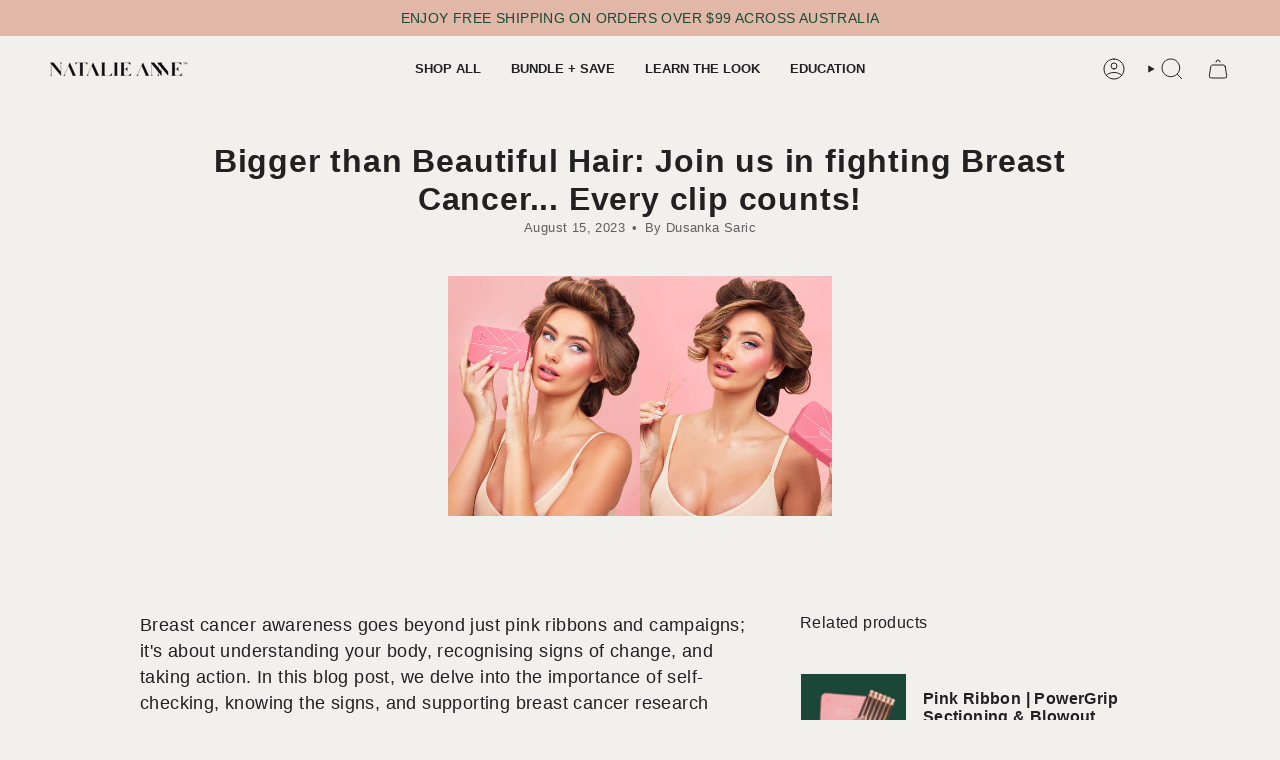

--- FILE ---
content_type: text/html; charset=utf-8
request_url: https://natalieanne.com/en-gb/blogs/updates/bigger-than-beautiful-hair-join-us-in-fighting-breast-cancer-every-clip-counts
body_size: 31771
content:
<!doctype html>
<html class="no-js no-touch supports-no-cookies" lang="en">
<head>
  <meta charset="UTF-8">
  <meta http-equiv="X-UA-Compatible" content="IE=edge">
  <meta name="viewport" content="width=device-width, initial-scale=1.0">
  <meta name="theme-color" content="#7b4d35">
  <link rel="canonical" href="https://natalieanne.com/en-gb/blogs/updates/bigger-than-beautiful-hair-join-us-in-fighting-breast-cancer-every-clip-counts">
  <!-- ======================= Broadcast Theme V5.8.1 ========================= -->

  <link href="//natalieanne.com/cdn/shop/t/61/assets/theme.css?v=27700758827382524411747135457" as="style" rel="preload">
  <link href="//natalieanne.com/cdn/shop/t/61/assets/vendor.js?v=37228463622838409191727162168" as="script" rel="preload">
  <link href="//natalieanne.com/cdn/shop/t/61/assets/theme.js?v=62158354871552673841740645842" as="script" rel="preload">

    <link rel="icon" type="image/png" href="//natalieanne.com/cdn/shop/files/NA-Favicon.png?crop=center&height=32&v=1678771413&width=32">
  

  <!-- Title and description ================================================ -->
  
  <title>
    
    Bigger than Beautiful Hair: Join Natalie Anne in fighting Breast Cancer.
    
    
    
      &ndash; Natalie Anne Haircare 
    
  </title>

  
    <meta name="description" content="Breast cancer awareness goes beyond just pink ribbons and campaigns; it&#39;s about understanding your body, recognising signs of change, and taking action. In this blog post, we delve into the importance of self-checking, knowing the signs, and supporting breast cancer research through a unique initiative.">
  

  <meta property="og:site_name" content="Natalie Anne Haircare ">
<meta property="og:url" content="https://natalieanne.com/en-gb/blogs/updates/bigger-than-beautiful-hair-join-us-in-fighting-breast-cancer-every-clip-counts">
<meta property="og:title" content="Bigger than Beautiful Hair: Join Natalie Anne in fighting Breast Cancer.">
<meta property="og:type" content="article">
<meta property="og:description" content="Breast cancer awareness goes beyond just pink ribbons and campaigns; it&#39;s about understanding your body, recognising signs of change, and taking action. In this blog post, we delve into the importance of self-checking, knowing the signs, and supporting breast cancer research through a unique initiative."><meta property="og:image" content="http://natalieanne.com/cdn/shop/articles/NA-Blog-NBCF-CVR.jpg?v=1692096780">
  <meta property="og:image:secure_url" content="https://natalieanne.com/cdn/shop/articles/NA-Blog-NBCF-CVR.jpg?v=1692096780">
  <meta property="og:image:width" content="2560">
  <meta property="og:image:height" content="1600"><meta name="twitter:card" content="summary_large_image">
<meta name="twitter:title" content="Bigger than Beautiful Hair: Join Natalie Anne in fighting Breast Cancer.">
<meta name="twitter:description" content="Breast cancer awareness goes beyond just pink ribbons and campaigns; it&#39;s about understanding your body, recognising signs of change, and taking action. In this blog post, we delve into the importance of self-checking, knowing the signs, and supporting breast cancer research through a unique initiative.">

  <!-- CSS ================================================================== -->
  <style data-shopify>

    
    @font-face {
  font-family: Figtree;
  font-weight: 400;
  font-style: normal;
  font-display: swap;
  src: url("//natalieanne.com/cdn/fonts/figtree/figtree_n4.3c0838aba1701047e60be6a99a1b0a40ce9b8419.woff2") format("woff2"),
       url("//natalieanne.com/cdn/fonts/figtree/figtree_n4.c0575d1db21fc3821f17fd6617d3dee552312137.woff") format("woff");
}


    
      
    

    
      
    

    
    

    
      
    

    
      
    
  </style>

  
<style data-shopify>

:root {--scrollbar-width: 0px;





--COLOR-VIDEO-BG: #e6e4dd;
--COLOR-BG-BRIGHTER: #e6e4dd;--COLOR-BG: #f1f0ec;--COLOR-BG-ALPHA-25: rgba(241, 240, 236, 0.25);
--COLOR-BG-TRANSPARENT: rgba(241, 240, 236, 0);
--COLOR-BG-SECONDARY: #f7f9fa;
--COLOR-BG-SECONDARY-LIGHTEN: #ffffff;
--COLOR-BG-RGB: 241, 240, 236;

--COLOR-TEXT-DARK: #000000;
--COLOR-TEXT: #212121;
--COLOR-TEXT-LIGHT: #5f5f5e;


/* === Opacity shades of grey ===*/
--COLOR-A5:  rgba(33, 33, 33, 0.05);
--COLOR-A10: rgba(33, 33, 33, 0.1);
--COLOR-A15: rgba(33, 33, 33, 0.15);
--COLOR-A20: rgba(33, 33, 33, 0.2);
--COLOR-A25: rgba(33, 33, 33, 0.25);
--COLOR-A30: rgba(33, 33, 33, 0.3);
--COLOR-A35: rgba(33, 33, 33, 0.35);
--COLOR-A40: rgba(33, 33, 33, 0.4);
--COLOR-A45: rgba(33, 33, 33, 0.45);
--COLOR-A50: rgba(33, 33, 33, 0.5);
--COLOR-A55: rgba(33, 33, 33, 0.55);
--COLOR-A60: rgba(33, 33, 33, 0.6);
--COLOR-A65: rgba(33, 33, 33, 0.65);
--COLOR-A70: rgba(33, 33, 33, 0.7);
--COLOR-A75: rgba(33, 33, 33, 0.75);
--COLOR-A80: rgba(33, 33, 33, 0.8);
--COLOR-A85: rgba(33, 33, 33, 0.85);
--COLOR-A90: rgba(33, 33, 33, 0.9);
--COLOR-A95: rgba(33, 33, 33, 0.95);

--COLOR-BORDER: rgb(240, 240, 240);
--COLOR-BORDER-LIGHT: #f0f0ee;
--COLOR-BORDER-HAIRLINE: #ebe9e3;
--COLOR-BORDER-DARK: #bdbdbd;/* === Bright color ===*/
--COLOR-PRIMARY: #7b4d35;
--COLOR-PRIMARY-HOVER: #4b2a19;
--COLOR-PRIMARY-FADE: rgba(123, 77, 53, 0.05);
--COLOR-PRIMARY-FADE-HOVER: rgba(123, 77, 53, 0.1);
--COLOR-PRIMARY-LIGHT: #db936e;--COLOR-PRIMARY-OPPOSITE: #ffffff;



/* === link Color ===*/
--COLOR-LINK: #212121;
--COLOR-LINK-HOVER: rgba(33, 33, 33, 0.7);
--COLOR-LINK-FADE: rgba(33, 33, 33, 0.05);
--COLOR-LINK-FADE-HOVER: rgba(33, 33, 33, 0.1);--COLOR-LINK-OPPOSITE: #ffffff;


/* === Product grid sale tags ===*/
--COLOR-SALE-BG: #f9dee5;
--COLOR-SALE-TEXT: #af7b88;

/* === Product grid badges ===*/
--COLOR-BADGE-BG: #ffffff;
--COLOR-BADGE-TEXT: #212121;

/* === Product sale color ===*/
--COLOR-SALE: #d20000;

/* === Gray background on Product grid items ===*/--filter-bg: 1.0;/* === Helper colors for form error states ===*/
--COLOR-ERROR: #721C24;
--COLOR-ERROR-BG: #F8D7DA;
--COLOR-ERROR-BORDER: #F5C6CB;



  --RADIUS: 0px;
  --RADIUS-SELECT: 0px;

--COLOR-HEADER-BG: #f1f0ec;--COLOR-HEADER-BG-TRANSPARENT: rgba(241, 240, 236, 0);
--COLOR-HEADER-LINK: #212121;
--COLOR-HEADER-LINK-HOVER: rgba(33, 33, 33, 0.7);

--COLOR-MENU-BG: #f1f0ec;
--COLOR-MENU-LINK: #212121;
--COLOR-MENU-LINK-HOVER: rgba(33, 33, 33, 0.7);
--COLOR-SUBMENU-BG: #ffffff;
--COLOR-SUBMENU-LINK: #212121;
--COLOR-SUBMENU-LINK-HOVER: rgba(33, 33, 33, 0.7);
--COLOR-SUBMENU-TEXT-LIGHT: #646464;
--COLOR-MENU-TRANSPARENT: #ffffff;
--COLOR-MENU-TRANSPARENT-HOVER: rgba(255, 255, 255, 0.7);--COLOR-FOOTER-BG: #2a2825;
--COLOR-FOOTER-BG-HAIRLINE: #32302c;
--COLOR-FOOTER-TEXT: #ffffff;
--COLOR-FOOTER-TEXT-A35: rgba(255, 255, 255, 0.35);
--COLOR-FOOTER-TEXT-A75: rgba(255, 255, 255, 0.75);
--COLOR-FOOTER-LINK: #ffffff;
--COLOR-FOOTER-LINK-HOVER: rgba(255, 255, 255, 0.7);
--COLOR-FOOTER-BORDER: #ffffff;

--TRANSPARENT: rgba(255, 255, 255, 0);

/* === Default overlay opacity ===*/
--overlay-opacity: 0;
--underlay-opacity: 1;
--underlay-bg: rgba(0,0,0,0.4);

/* === Custom Cursor ===*/
--ICON-ZOOM-IN: url( "//natalieanne.com/cdn/shop/t/61/assets/icon-zoom-in.svg?v=182473373117644429561727162168" );
--ICON-ZOOM-OUT: url( "//natalieanne.com/cdn/shop/t/61/assets/icon-zoom-out.svg?v=101497157853986683871727162168" );

/* === Custom Icons ===*/


  
  --ICON-ADD-BAG: url( "//natalieanne.com/cdn/shop/t/61/assets/icon-add-bag.svg?v=23763382405227654651727162168" );
  --ICON-ADD-CART: url( "//natalieanne.com/cdn/shop/t/61/assets/icon-add-cart.svg?v=3962293684743587821727162168" );
  --ICON-ARROW-LEFT: url( "//natalieanne.com/cdn/shop/t/61/assets/icon-arrow-left.svg?v=136066145774695772731727162168" );
  --ICON-ARROW-RIGHT: url( "//natalieanne.com/cdn/shop/t/61/assets/icon-arrow-right.svg?v=150928298113663093401727162168" );
  --ICON-SELECT: url("//natalieanne.com/cdn/shop/t/61/assets/icon-select.svg?v=150573211567947701091727162168");


--PRODUCT-GRID-ASPECT-RATIO: 120.0%;

/* === Typography ===*/
--FONT-WEIGHT-BODY: 400;
--FONT-WEIGHT-BODY-BOLD: 700;

--FONT-STACK-BODY: Helvetica, Arial, sans-serif;
--FONT-STYLE-BODY: normal;
--FONT-STYLE-BODY-ITALIC: italic;
--FONT-ADJUST-BODY: 1.0;

--LETTER-SPACING-BODY: 0.025em;

--FONT-WEIGHT-HEADING: 400;
--FONT-WEIGHT-HEADING-BOLD: 700;

--FONT-UPPERCASE-HEADING: none;
--LETTER-SPACING-HEADING: 0.025em;

--FONT-STACK-HEADING: Helvetica, Arial, sans-serif;
--FONT-STYLE-HEADING: normal;
--FONT-STYLE-HEADING-ITALIC: italic;
--FONT-ADJUST-HEADING: 1.0;

--FONT-WEIGHT-SUBHEADING: 400;
--FONT-WEIGHT-SUBHEADING-BOLD: 700;

--FONT-STACK-SUBHEADING: Helvetica, Arial, sans-serif;
--FONT-STYLE-SUBHEADING: normal;
--FONT-STYLE-SUBHEADING-ITALIC: italic;
--FONT-ADJUST-SUBHEADING: 1.0;

--FONT-UPPERCASE-SUBHEADING: uppercase;
--LETTER-SPACING-SUBHEADING: 0.1em;

--FONT-STACK-NAV: Helvetica, Arial, sans-serif;
--FONT-STYLE-NAV: normal;
--FONT-STYLE-NAV-ITALIC: italic;
--FONT-ADJUST-NAV: 0.9;

--FONT-WEIGHT-NAV: 400;
--FONT-WEIGHT-NAV-BOLD: 700;

--LETTER-SPACING-NAV: 0.0em;

--FONT-SIZE-BASE: 1.0rem;
--FONT-SIZE-BASE-PERCENT: 1.0;

/* === Parallax ===*/
--PARALLAX-STRENGTH-MIN: 120.0%;
--PARALLAX-STRENGTH-MAX: 130.0%;--COLUMNS: 4;
--COLUMNS-MEDIUM: 3;
--COLUMNS-SMALL: 2;
--COLUMNS-MOBILE: 1;--LAYOUT-OUTER: 50px;
  --LAYOUT-GUTTER: 32px;
  --LAYOUT-OUTER-MEDIUM: 30px;
  --LAYOUT-GUTTER-MEDIUM: 22px;
  --LAYOUT-OUTER-SMALL: 16px;
  --LAYOUT-GUTTER-SMALL: 16px;--base-animation-delay: 0ms;
--line-height-normal: 1.375; /* Equals to line-height: normal; */--SIDEBAR-WIDTH: 288px;
  --SIDEBAR-WIDTH-MEDIUM: 258px;--DRAWER-WIDTH: 380px;--ICON-STROKE-WIDTH: 1px;/* === Button General ===*/
--BTN-FONT-STACK: Figtree, sans-serif;
--BTN-FONT-WEIGHT: 400;
--BTN-FONT-STYLE: normal;
--BTN-FONT-SIZE: 13px;

--BTN-LETTER-SPACING: 0.1em;
--BTN-UPPERCASE: uppercase;
--BTN-TEXT-ARROW-OFFSET: -1px;

/* === Button Primary ===*/
--BTN-PRIMARY-BORDER-COLOR: #212121;
--BTN-PRIMARY-BG-COLOR: #212121;
--BTN-PRIMARY-TEXT-COLOR: #ffffff;


  --BTN-PRIMARY-BG-COLOR-BRIGHTER: #3b3b3b;


/* === Button Secondary ===*/
--BTN-SECONDARY-BORDER-COLOR: #ab8c52;
--BTN-SECONDARY-BG-COLOR: #b37e4b;
--BTN-SECONDARY-TEXT-COLOR: #ffffff;


  --BTN-SECONDARY-BG-COLOR-BRIGHTER: #a17143;


/* === Button White ===*/
--TEXT-BTN-BORDER-WHITE: #fff;
--TEXT-BTN-BG-WHITE: #fff;
--TEXT-BTN-WHITE: #000;
--TEXT-BTN-BG-WHITE-BRIGHTER: #f2f2f2;

/* === Button Black ===*/
--TEXT-BTN-BG-BLACK: #000;
--TEXT-BTN-BORDER-BLACK: #000;
--TEXT-BTN-BLACK: #fff;
--TEXT-BTN-BG-BLACK-BRIGHTER: #1a1a1a;

/* === Default Cart Gradient ===*/

--FREE-SHIPPING-GRADIENT: linear-gradient(to right, var(--COLOR-PRIMARY-LIGHT) 0%, var(--COLOR-PRIMARY) 100%);

/* === Swatch Size ===*/
--swatch-size-filters: calc(1.15rem * var(--FONT-ADJUST-BODY));
--swatch-size-product: calc(2.2rem * var(--FONT-ADJUST-BODY));
}

/* === Backdrop ===*/
::backdrop {
  --underlay-opacity: 1;
  --underlay-bg: rgba(0,0,0,0.4);
}
</style>

 
  <link href="//natalieanne.com/cdn/shop/t/61/assets/theme.css?v=27700758827382524411747135457" rel="stylesheet" type="text/css" media="all" />
<link href="//natalieanne.com/cdn/shop/t/61/assets/swatches.css?v=157844926215047500451727162168" as="style" rel="preload">
    <link href="//natalieanne.com/cdn/shop/t/61/assets/swatches.css?v=157844926215047500451727162168" rel="stylesheet" type="text/css" media="all" />
<style data-shopify>.swatches {
    --black: #000000;--white: #fafafa;--blank: url(//natalieanne.com/cdn/shop/files/blank_small.png?v=22279);
  }</style>
<script>
    if (window.navigator.userAgent.indexOf('MSIE ') > 0 || window.navigator.userAgent.indexOf('Trident/') > 0) {
      document.documentElement.className = document.documentElement.className + ' ie';

      var scripts = document.getElementsByTagName('script')[0];
      var polyfill = document.createElement("script");
      polyfill.defer = true;
      polyfill.src = "//natalieanne.com/cdn/shop/t/61/assets/ie11.js?v=144489047535103983231727162168";

      scripts.parentNode.insertBefore(polyfill, scripts);
    } else {
      document.documentElement.className = document.documentElement.className.replace('no-js', 'js');
    }

    document.documentElement.style.setProperty('--scrollbar-width', `${getScrollbarWidth()}px`);

    function getScrollbarWidth() {
      // Creating invisible container
      const outer = document.createElement('div');
      outer.style.visibility = 'hidden';
      outer.style.overflow = 'scroll'; // forcing scrollbar to appear
      outer.style.msOverflowStyle = 'scrollbar'; // needed for WinJS apps
      document.documentElement.appendChild(outer);

      // Creating inner element and placing it in the container
      const inner = document.createElement('div');
      outer.appendChild(inner);

      // Calculating difference between container's full width and the child width
      const scrollbarWidth = outer.offsetWidth - inner.offsetWidth;

      // Removing temporary elements from the DOM
      outer.parentNode.removeChild(outer);

      return scrollbarWidth;
    }

    let root = '/en-gb';
    if (root[root.length - 1] !== '/') {
      root = root + '/';
    }

    window.theme = {
      routes: {
        root: root,
        cart_url: '/en-gb/cart',
        cart_add_url: '/en-gb/cart/add',
        cart_change_url: '/en-gb/cart/change',
        product_recommendations_url: '/en-gb/recommendations/products',
        predictive_search_url: '/en-gb/search/suggest',
        addresses_url: '/en-gb/account/addresses'
      },
      assets: {
        photoswipe: '//natalieanne.com/cdn/shop/t/61/assets/photoswipe.js?v=162613001030112971491727162168',
        smoothscroll: '//natalieanne.com/cdn/shop/t/61/assets/smoothscroll.js?v=37906625415260927261727162168',
      },
      strings: {
        addToCart: "Add to cart",
        cartAcceptanceError: "You must accept our terms and conditions.",
        soldOut: "Sold Out",
        from: "From",
        preOrder: "Pre-order",
        sale: "Sale",
        subscription: "Subscription",
        unavailable: "Unavailable",
        unitPrice: "Unit price",
        unitPriceSeparator: "per",
        shippingCalcSubmitButton: "Calculate shipping",
        shippingCalcSubmitButtonDisabled: "Calculating...",
        selectValue: "Select value",
        selectColor: "Select color",
        oneColor: "color",
        otherColor: "colors",
        upsellAddToCart: "Add",
        free: "Free",
        swatchesColor: "Color, Colour",
        sku: "SKU",
      },
      settings: {
        cartType: "drawer",
        customerLoggedIn: null ? true : false,
        enableQuickAdd: true,
        enableAnimations: true,
        variantOnSale: true,
        collectionSwatchStyle: "text-slider",
        swatchesType: "theme"
      },
      sliderArrows: {
        prev: '<button type="button" class="slider__button slider__button--prev" data-button-arrow data-button-prev>' + "Previous" + '</button>',
        next: '<button type="button" class="slider__button slider__button--next" data-button-arrow data-button-next>' + "Next" + '</button>',
      },
      moneyFormat: false ? "${{amount}} AUD" : "${{amount}}",
      moneyWithoutCurrencyFormat: "${{amount}}",
      moneyWithCurrencyFormat: "${{amount}} AUD",
      subtotal: 0,
      info: {
        name: 'broadcast'
      },
      version: '5.8.1'
    };

    let windowInnerHeight = window.innerHeight;
    document.documentElement.style.setProperty('--full-height', `${windowInnerHeight}px`);
    document.documentElement.style.setProperty('--three-quarters', `${windowInnerHeight * 0.75}px`);
    document.documentElement.style.setProperty('--two-thirds', `${windowInnerHeight * 0.66}px`);
    document.documentElement.style.setProperty('--one-half', `${windowInnerHeight * 0.5}px`);
    document.documentElement.style.setProperty('--one-third', `${windowInnerHeight * 0.33}px`);
    document.documentElement.style.setProperty('--one-fifth', `${windowInnerHeight * 0.2}px`);
  </script>

  

  <!-- Theme Javascript ============================================================== -->
  <script src="//natalieanne.com/cdn/shop/t/61/assets/vendor.js?v=37228463622838409191727162168" defer="defer"></script>
  <script src="//natalieanne.com/cdn/shop/t/61/assets/theme.js?v=62158354871552673841740645842" defer="defer"></script><!-- Shopify app scripts =========================================================== -->

  <script>window.performance && window.performance.mark && window.performance.mark('shopify.content_for_header.start');</script><meta name="facebook-domain-verification" content="5kh7jf50c4p0jfnecpmd6ewxhvh240">
<meta name="facebook-domain-verification" content="42niuaqbkbb904oqvuojnjyj1q8iuj">
<meta name="google-site-verification" content="X1kPAOi9td1P8MnI66TrWGkEmHQ9HoPlip-XpI36lfE">
<meta id="shopify-digital-wallet" name="shopify-digital-wallet" content="/11461296187/digital_wallets/dialog">
<meta name="shopify-checkout-api-token" content="0324b66a18b3479d9059b0c94e4fdc3a">
<meta id="in-context-paypal-metadata" data-shop-id="11461296187" data-venmo-supported="false" data-environment="production" data-locale="en_US" data-paypal-v4="true" data-currency="AUD">
<link rel="alternate" type="application/atom+xml" title="Feed" href="/en-gb/blogs/updates.atom" />
<link rel="alternate" hreflang="x-default" href="https://natalieanne.com/blogs/updates/bigger-than-beautiful-hair-join-us-in-fighting-breast-cancer-every-clip-counts">
<link rel="alternate" hreflang="en" href="https://natalieanne.com/blogs/updates/bigger-than-beautiful-hair-join-us-in-fighting-breast-cancer-every-clip-counts">
<link rel="alternate" hreflang="en-NZ" href="https://natalieanne.com/en-nz/blogs/updates/bigger-than-beautiful-hair-join-us-in-fighting-breast-cancer-every-clip-counts">
<link rel="alternate" hreflang="en-GB" href="https://natalieanne.com/en-gb/blogs/updates/bigger-than-beautiful-hair-join-us-in-fighting-breast-cancer-every-clip-counts">
<script async="async" src="/checkouts/internal/preloads.js?locale=en-GB"></script>
<link rel="preconnect" href="https://shop.app" crossorigin="anonymous">
<script async="async" src="https://shop.app/checkouts/internal/preloads.js?locale=en-GB&shop_id=11461296187" crossorigin="anonymous"></script>
<script id="apple-pay-shop-capabilities" type="application/json">{"shopId":11461296187,"countryCode":"AU","currencyCode":"AUD","merchantCapabilities":["supports3DS"],"merchantId":"gid:\/\/shopify\/Shop\/11461296187","merchantName":"Natalie Anne Haircare ","requiredBillingContactFields":["postalAddress","email","phone"],"requiredShippingContactFields":["postalAddress","email","phone"],"shippingType":"shipping","supportedNetworks":["visa","masterCard","amex","jcb"],"total":{"type":"pending","label":"Natalie Anne Haircare ","amount":"1.00"},"shopifyPaymentsEnabled":true,"supportsSubscriptions":true}</script>
<script id="shopify-features" type="application/json">{"accessToken":"0324b66a18b3479d9059b0c94e4fdc3a","betas":["rich-media-storefront-analytics"],"domain":"natalieanne.com","predictiveSearch":true,"shopId":11461296187,"locale":"en"}</script>
<script>var Shopify = Shopify || {};
Shopify.shop = "natalie-anne-haircare.myshopify.com";
Shopify.locale = "en";
Shopify.currency = {"active":"AUD","rate":"1.0"};
Shopify.country = "GB";
Shopify.theme = {"name":"Dev | V1","id":139981947058,"schema_name":"Broadcast","schema_version":"5.8.1","theme_store_id":868,"role":"main"};
Shopify.theme.handle = "null";
Shopify.theme.style = {"id":null,"handle":null};
Shopify.cdnHost = "natalieanne.com/cdn";
Shopify.routes = Shopify.routes || {};
Shopify.routes.root = "/en-gb/";</script>
<script type="module">!function(o){(o.Shopify=o.Shopify||{}).modules=!0}(window);</script>
<script>!function(o){function n(){var o=[];function n(){o.push(Array.prototype.slice.apply(arguments))}return n.q=o,n}var t=o.Shopify=o.Shopify||{};t.loadFeatures=n(),t.autoloadFeatures=n()}(window);</script>
<script>
  window.ShopifyPay = window.ShopifyPay || {};
  window.ShopifyPay.apiHost = "shop.app\/pay";
  window.ShopifyPay.redirectState = null;
</script>
<script id="shop-js-analytics" type="application/json">{"pageType":"article"}</script>
<script defer="defer" async type="module" src="//natalieanne.com/cdn/shopifycloud/shop-js/modules/v2/client.init-shop-cart-sync_BT-GjEfc.en.esm.js"></script>
<script defer="defer" async type="module" src="//natalieanne.com/cdn/shopifycloud/shop-js/modules/v2/chunk.common_D58fp_Oc.esm.js"></script>
<script defer="defer" async type="module" src="//natalieanne.com/cdn/shopifycloud/shop-js/modules/v2/chunk.modal_xMitdFEc.esm.js"></script>
<script type="module">
  await import("//natalieanne.com/cdn/shopifycloud/shop-js/modules/v2/client.init-shop-cart-sync_BT-GjEfc.en.esm.js");
await import("//natalieanne.com/cdn/shopifycloud/shop-js/modules/v2/chunk.common_D58fp_Oc.esm.js");
await import("//natalieanne.com/cdn/shopifycloud/shop-js/modules/v2/chunk.modal_xMitdFEc.esm.js");

  window.Shopify.SignInWithShop?.initShopCartSync?.({"fedCMEnabled":true,"windoidEnabled":true});

</script>
<script>
  window.Shopify = window.Shopify || {};
  if (!window.Shopify.featureAssets) window.Shopify.featureAssets = {};
  window.Shopify.featureAssets['shop-js'] = {"shop-cart-sync":["modules/v2/client.shop-cart-sync_DZOKe7Ll.en.esm.js","modules/v2/chunk.common_D58fp_Oc.esm.js","modules/v2/chunk.modal_xMitdFEc.esm.js"],"init-fed-cm":["modules/v2/client.init-fed-cm_B6oLuCjv.en.esm.js","modules/v2/chunk.common_D58fp_Oc.esm.js","modules/v2/chunk.modal_xMitdFEc.esm.js"],"shop-cash-offers":["modules/v2/client.shop-cash-offers_D2sdYoxE.en.esm.js","modules/v2/chunk.common_D58fp_Oc.esm.js","modules/v2/chunk.modal_xMitdFEc.esm.js"],"shop-login-button":["modules/v2/client.shop-login-button_QeVjl5Y3.en.esm.js","modules/v2/chunk.common_D58fp_Oc.esm.js","modules/v2/chunk.modal_xMitdFEc.esm.js"],"pay-button":["modules/v2/client.pay-button_DXTOsIq6.en.esm.js","modules/v2/chunk.common_D58fp_Oc.esm.js","modules/v2/chunk.modal_xMitdFEc.esm.js"],"shop-button":["modules/v2/client.shop-button_DQZHx9pm.en.esm.js","modules/v2/chunk.common_D58fp_Oc.esm.js","modules/v2/chunk.modal_xMitdFEc.esm.js"],"avatar":["modules/v2/client.avatar_BTnouDA3.en.esm.js"],"init-windoid":["modules/v2/client.init-windoid_CR1B-cfM.en.esm.js","modules/v2/chunk.common_D58fp_Oc.esm.js","modules/v2/chunk.modal_xMitdFEc.esm.js"],"init-shop-for-new-customer-accounts":["modules/v2/client.init-shop-for-new-customer-accounts_C_vY_xzh.en.esm.js","modules/v2/client.shop-login-button_QeVjl5Y3.en.esm.js","modules/v2/chunk.common_D58fp_Oc.esm.js","modules/v2/chunk.modal_xMitdFEc.esm.js"],"init-shop-email-lookup-coordinator":["modules/v2/client.init-shop-email-lookup-coordinator_BI7n9ZSv.en.esm.js","modules/v2/chunk.common_D58fp_Oc.esm.js","modules/v2/chunk.modal_xMitdFEc.esm.js"],"init-shop-cart-sync":["modules/v2/client.init-shop-cart-sync_BT-GjEfc.en.esm.js","modules/v2/chunk.common_D58fp_Oc.esm.js","modules/v2/chunk.modal_xMitdFEc.esm.js"],"shop-toast-manager":["modules/v2/client.shop-toast-manager_DiYdP3xc.en.esm.js","modules/v2/chunk.common_D58fp_Oc.esm.js","modules/v2/chunk.modal_xMitdFEc.esm.js"],"init-customer-accounts":["modules/v2/client.init-customer-accounts_D9ZNqS-Q.en.esm.js","modules/v2/client.shop-login-button_QeVjl5Y3.en.esm.js","modules/v2/chunk.common_D58fp_Oc.esm.js","modules/v2/chunk.modal_xMitdFEc.esm.js"],"init-customer-accounts-sign-up":["modules/v2/client.init-customer-accounts-sign-up_iGw4briv.en.esm.js","modules/v2/client.shop-login-button_QeVjl5Y3.en.esm.js","modules/v2/chunk.common_D58fp_Oc.esm.js","modules/v2/chunk.modal_xMitdFEc.esm.js"],"shop-follow-button":["modules/v2/client.shop-follow-button_CqMgW2wH.en.esm.js","modules/v2/chunk.common_D58fp_Oc.esm.js","modules/v2/chunk.modal_xMitdFEc.esm.js"],"checkout-modal":["modules/v2/client.checkout-modal_xHeaAweL.en.esm.js","modules/v2/chunk.common_D58fp_Oc.esm.js","modules/v2/chunk.modal_xMitdFEc.esm.js"],"shop-login":["modules/v2/client.shop-login_D91U-Q7h.en.esm.js","modules/v2/chunk.common_D58fp_Oc.esm.js","modules/v2/chunk.modal_xMitdFEc.esm.js"],"lead-capture":["modules/v2/client.lead-capture_BJmE1dJe.en.esm.js","modules/v2/chunk.common_D58fp_Oc.esm.js","modules/v2/chunk.modal_xMitdFEc.esm.js"],"payment-terms":["modules/v2/client.payment-terms_Ci9AEqFq.en.esm.js","modules/v2/chunk.common_D58fp_Oc.esm.js","modules/v2/chunk.modal_xMitdFEc.esm.js"]};
</script>
<script>(function() {
  var isLoaded = false;
  function asyncLoad() {
    if (isLoaded) return;
    isLoaded = true;
    var urls = ["\/\/backinstock.useamp.com\/widget\/45387_1767157104.js?category=bis\u0026v=6\u0026shop=natalie-anne-haircare.myshopify.com","https:\/\/cdn.shopify.com\/s\/files\/1\/0114\/6129\/6187\/t\/61\/assets\/instant-pixel-site_3c7091031f8145b8a195e7864428a46e.js?v=1768571534\u0026shop=natalie-anne-haircare.myshopify.com"];
    for (var i = 0; i < urls.length; i++) {
      var s = document.createElement('script');
      s.type = 'text/javascript';
      s.async = true;
      s.src = urls[i];
      var x = document.getElementsByTagName('script')[0];
      x.parentNode.insertBefore(s, x);
    }
  };
  if(window.attachEvent) {
    window.attachEvent('onload', asyncLoad);
  } else {
    window.addEventListener('load', asyncLoad, false);
  }
})();</script>
<script id="__st">var __st={"a":11461296187,"offset":39600,"reqid":"0170440d-d7b5-465c-86bc-98e37d080849-1769350765","pageurl":"natalieanne.com\/en-gb\/blogs\/updates\/bigger-than-beautiful-hair-join-us-in-fighting-breast-cancer-every-clip-counts","s":"articles-558955823282","u":"ba37e1be7787","p":"article","rtyp":"article","rid":558955823282};</script>
<script>window.ShopifyPaypalV4VisibilityTracking = true;</script>
<script id="captcha-bootstrap">!function(){'use strict';const t='contact',e='account',n='new_comment',o=[[t,t],['blogs',n],['comments',n],[t,'customer']],c=[[e,'customer_login'],[e,'guest_login'],[e,'recover_customer_password'],[e,'create_customer']],r=t=>t.map((([t,e])=>`form[action*='/${t}']:not([data-nocaptcha='true']) input[name='form_type'][value='${e}']`)).join(','),a=t=>()=>t?[...document.querySelectorAll(t)].map((t=>t.form)):[];function s(){const t=[...o],e=r(t);return a(e)}const i='password',u='form_key',d=['recaptcha-v3-token','g-recaptcha-response','h-captcha-response',i],f=()=>{try{return window.sessionStorage}catch{return}},m='__shopify_v',_=t=>t.elements[u];function p(t,e,n=!1){try{const o=window.sessionStorage,c=JSON.parse(o.getItem(e)),{data:r}=function(t){const{data:e,action:n}=t;return t[m]||n?{data:e,action:n}:{data:t,action:n}}(c);for(const[e,n]of Object.entries(r))t.elements[e]&&(t.elements[e].value=n);n&&o.removeItem(e)}catch(o){console.error('form repopulation failed',{error:o})}}const l='form_type',E='cptcha';function T(t){t.dataset[E]=!0}const w=window,h=w.document,L='Shopify',v='ce_forms',y='captcha';let A=!1;((t,e)=>{const n=(g='f06e6c50-85a8-45c8-87d0-21a2b65856fe',I='https://cdn.shopify.com/shopifycloud/storefront-forms-hcaptcha/ce_storefront_forms_captcha_hcaptcha.v1.5.2.iife.js',D={infoText:'Protected by hCaptcha',privacyText:'Privacy',termsText:'Terms'},(t,e,n)=>{const o=w[L][v],c=o.bindForm;if(c)return c(t,g,e,D).then(n);var r;o.q.push([[t,g,e,D],n]),r=I,A||(h.body.append(Object.assign(h.createElement('script'),{id:'captcha-provider',async:!0,src:r})),A=!0)});var g,I,D;w[L]=w[L]||{},w[L][v]=w[L][v]||{},w[L][v].q=[],w[L][y]=w[L][y]||{},w[L][y].protect=function(t,e){n(t,void 0,e),T(t)},Object.freeze(w[L][y]),function(t,e,n,w,h,L){const[v,y,A,g]=function(t,e,n){const i=e?o:[],u=t?c:[],d=[...i,...u],f=r(d),m=r(i),_=r(d.filter((([t,e])=>n.includes(e))));return[a(f),a(m),a(_),s()]}(w,h,L),I=t=>{const e=t.target;return e instanceof HTMLFormElement?e:e&&e.form},D=t=>v().includes(t);t.addEventListener('submit',(t=>{const e=I(t);if(!e)return;const n=D(e)&&!e.dataset.hcaptchaBound&&!e.dataset.recaptchaBound,o=_(e),c=g().includes(e)&&(!o||!o.value);(n||c)&&t.preventDefault(),c&&!n&&(function(t){try{if(!f())return;!function(t){const e=f();if(!e)return;const n=_(t);if(!n)return;const o=n.value;o&&e.removeItem(o)}(t);const e=Array.from(Array(32),(()=>Math.random().toString(36)[2])).join('');!function(t,e){_(t)||t.append(Object.assign(document.createElement('input'),{type:'hidden',name:u})),t.elements[u].value=e}(t,e),function(t,e){const n=f();if(!n)return;const o=[...t.querySelectorAll(`input[type='${i}']`)].map((({name:t})=>t)),c=[...d,...o],r={};for(const[a,s]of new FormData(t).entries())c.includes(a)||(r[a]=s);n.setItem(e,JSON.stringify({[m]:1,action:t.action,data:r}))}(t,e)}catch(e){console.error('failed to persist form',e)}}(e),e.submit())}));const S=(t,e)=>{t&&!t.dataset[E]&&(n(t,e.some((e=>e===t))),T(t))};for(const o of['focusin','change'])t.addEventListener(o,(t=>{const e=I(t);D(e)&&S(e,y())}));const B=e.get('form_key'),M=e.get(l),P=B&&M;t.addEventListener('DOMContentLoaded',(()=>{const t=y();if(P)for(const e of t)e.elements[l].value===M&&p(e,B);[...new Set([...A(),...v().filter((t=>'true'===t.dataset.shopifyCaptcha))])].forEach((e=>S(e,t)))}))}(h,new URLSearchParams(w.location.search),n,t,e,['guest_login'])})(!0,!0)}();</script>
<script integrity="sha256-4kQ18oKyAcykRKYeNunJcIwy7WH5gtpwJnB7kiuLZ1E=" data-source-attribution="shopify.loadfeatures" defer="defer" src="//natalieanne.com/cdn/shopifycloud/storefront/assets/storefront/load_feature-a0a9edcb.js" crossorigin="anonymous"></script>
<script crossorigin="anonymous" defer="defer" src="//natalieanne.com/cdn/shopifycloud/storefront/assets/shopify_pay/storefront-65b4c6d7.js?v=20250812"></script>
<script data-source-attribution="shopify.dynamic_checkout.dynamic.init">var Shopify=Shopify||{};Shopify.PaymentButton=Shopify.PaymentButton||{isStorefrontPortableWallets:!0,init:function(){window.Shopify.PaymentButton.init=function(){};var t=document.createElement("script");t.src="https://natalieanne.com/cdn/shopifycloud/portable-wallets/latest/portable-wallets.en.js",t.type="module",document.head.appendChild(t)}};
</script>
<script data-source-attribution="shopify.dynamic_checkout.buyer_consent">
  function portableWalletsHideBuyerConsent(e){var t=document.getElementById("shopify-buyer-consent"),n=document.getElementById("shopify-subscription-policy-button");t&&n&&(t.classList.add("hidden"),t.setAttribute("aria-hidden","true"),n.removeEventListener("click",e))}function portableWalletsShowBuyerConsent(e){var t=document.getElementById("shopify-buyer-consent"),n=document.getElementById("shopify-subscription-policy-button");t&&n&&(t.classList.remove("hidden"),t.removeAttribute("aria-hidden"),n.addEventListener("click",e))}window.Shopify?.PaymentButton&&(window.Shopify.PaymentButton.hideBuyerConsent=portableWalletsHideBuyerConsent,window.Shopify.PaymentButton.showBuyerConsent=portableWalletsShowBuyerConsent);
</script>
<script data-source-attribution="shopify.dynamic_checkout.cart.bootstrap">document.addEventListener("DOMContentLoaded",(function(){function t(){return document.querySelector("shopify-accelerated-checkout-cart, shopify-accelerated-checkout")}if(t())Shopify.PaymentButton.init();else{new MutationObserver((function(e,n){t()&&(Shopify.PaymentButton.init(),n.disconnect())})).observe(document.body,{childList:!0,subtree:!0})}}));
</script>
<link id="shopify-accelerated-checkout-styles" rel="stylesheet" media="screen" href="https://natalieanne.com/cdn/shopifycloud/portable-wallets/latest/accelerated-checkout-backwards-compat.css" crossorigin="anonymous">
<style id="shopify-accelerated-checkout-cart">
        #shopify-buyer-consent {
  margin-top: 1em;
  display: inline-block;
  width: 100%;
}

#shopify-buyer-consent.hidden {
  display: none;
}

#shopify-subscription-policy-button {
  background: none;
  border: none;
  padding: 0;
  text-decoration: underline;
  font-size: inherit;
  cursor: pointer;
}

#shopify-subscription-policy-button::before {
  box-shadow: none;
}

      </style>

<script>window.performance && window.performance.mark && window.performance.mark('shopify.content_for_header.end');</script>
  <script src="https://t.cometlytrack.com/e?uid=99aad4-4503599640000025-fc191b-s"></script>

<!-- BEGIN app block: shopify://apps/elevar-conversion-tracking/blocks/dataLayerEmbed/bc30ab68-b15c-4311-811f-8ef485877ad6 -->



<script type="module" dynamic>
  const configUrl = "/a/elevar/static/configs/6a4fa958d2f446763325755a573f7ebe226cf14f/config.js";
  const config = (await import(configUrl)).default;
  const scriptUrl = config.script_src_app_theme_embed;

  if (scriptUrl) {
    const { handler } = await import(scriptUrl);

    await handler(
      config,
      {
        cartData: {
  marketId: "22582591666",
  attributes:{},
  cartTotal: "0.0",
  currencyCode:"AUD",
  items: []
}
,
        user: {cartTotal: "0.0",
    currencyCode:"AUD",customer: {},
}
,
        isOnCartPage:false,
        collectionView:null,
        searchResultsView:null,
        productView:null,
        checkoutComplete: null
      }
    );
  }
</script>


<!-- END app block --><!-- BEGIN app block: shopify://apps/pumper-bundles/blocks/app-embed/0856870d-2aca-4b1e-a662-cf1797f61270 --><meta name="format-detection" content="telephone=no">



<!-- END app block --><!-- BEGIN app block: shopify://apps/klaviyo-email-marketing-sms/blocks/klaviyo-onsite-embed/2632fe16-c075-4321-a88b-50b567f42507 -->












  <script async src="https://static.klaviyo.com/onsite/js/SRBP9V/klaviyo.js?company_id=SRBP9V"></script>
  <script>!function(){if(!window.klaviyo){window._klOnsite=window._klOnsite||[];try{window.klaviyo=new Proxy({},{get:function(n,i){return"push"===i?function(){var n;(n=window._klOnsite).push.apply(n,arguments)}:function(){for(var n=arguments.length,o=new Array(n),w=0;w<n;w++)o[w]=arguments[w];var t="function"==typeof o[o.length-1]?o.pop():void 0,e=new Promise((function(n){window._klOnsite.push([i].concat(o,[function(i){t&&t(i),n(i)}]))}));return e}}})}catch(n){window.klaviyo=window.klaviyo||[],window.klaviyo.push=function(){var n;(n=window._klOnsite).push.apply(n,arguments)}}}}();</script>

  




  <script>
    window.klaviyoReviewsProductDesignMode = false
  </script>



  <!-- BEGIN app snippet: customer-hub-data --><script>
  if (!window.customerHub) {
    window.customerHub = {};
  }
  window.customerHub.storefrontRoutes = {
    login: "https://natalieanne.com/customer_authentication/redirect?locale=en&region_country=GB?return_url=%2F%23k-hub",
    register: "https://shopify.com/11461296187/account?locale=en?return_url=%2F%23k-hub",
    logout: "/en-gb/account/logout",
    profile: "/en-gb/account",
    addresses: "/en-gb/account/addresses",
  };
  
  window.customerHub.userId = null;
  
  window.customerHub.storeDomain = "natalie-anne-haircare.myshopify.com";

  

  
    window.customerHub.storeLocale = {
        currentLanguage: 'en',
        currentCountry: 'GB',
        availableLanguages: [
          
            {
              iso_code: 'en',
              endonym_name: 'English'
            }
          
        ],
        availableCountries: [
          
            {
              iso_code: 'AU',
              name: 'Australia',
              currency_code: 'AUD'
            },
          
            {
              iso_code: 'NZ',
              name: 'New Zealand',
              currency_code: 'NZD'
            },
          
            {
              iso_code: 'GB',
              name: 'United Kingdom',
              currency_code: 'AUD'
            }
          
        ]
    };
  
</script>
<!-- END app snippet -->





<!-- END app block --><!-- BEGIN app block: shopify://apps/tolstoy-shoppable-video-quiz/blocks/widget-block/06fa8282-42ff-403e-b67c-1936776aed11 -->




                























<script
  type="module"
  async
  src="https://widget.gotolstoy.com/we/widget.js"
  data-shop=natalie-anne-haircare.myshopify.com
  data-app-key=a6c4c268-8087-41a8-8a2b-8131608e6832
  data-should-use-cache=true
  data-cache-version=19b533a743f
  data-product-gallery-projects="[]"
  data-collection-gallery-projects="[]"
  data-product-id=""
  data-template-name="article"
  data-ot-ignore
>
</script>
<script
  type="text/javascript"
  nomodule
  async
  src="https://widget.gotolstoy.com/widget/widget.js"
  data-shop=natalie-anne-haircare.myshopify.com
  data-app-key=a6c4c268-8087-41a8-8a2b-8131608e6832
  data-should-use-cache=true
  data-cache-version=19b533a743f
  data-product-gallery-projects="[]"
  data-collection-gallery-projects="[]"
  data-product-id=""
  data-collection-id=""
  data-template-name="article"
  data-ot-ignore
></script>
<script
  type="module"
  async
  src="https://play.gotolstoy.com/widget-v2/widget.js"
  id="tolstoy-widget-script"
  data-shop=natalie-anne-haircare.myshopify.com
  data-app-key=a6c4c268-8087-41a8-8a2b-8131608e6832
  data-should-use-cache=true
  data-cache-version=19b533a743f
  data-product-gallery-projects="[]"
  data-collection-gallery-projects="[]"
  data-product-id=""
  data-collection-id=""
  data-shop-assistant-enabled="false"
  data-search-bar-widget-enabled="false"
  data-template-name="article"
  data-customer-id=""
  data-ot-ignore
></script>
<script>
  window.tolstoyCurrencySymbol = '$';
  window.tolstoyMoneyFormat = '${{amount}}';
</script>
<script>
  window.tolstoyDebug = {
    enable: () => {
      fetch('/cart/update.js', {
        method: 'POST',
        headers: { 'Content-Type': 'application/json' },
        body: JSON.stringify({ attributes: { TolstoyDebugEnabled: 'true' } })
      })
      .then(response => response.json())
      .then(() => window.location.reload());
    },
    disable: () => {
      fetch('/cart/update.js', {
        method: 'POST',
        headers: { 'Content-Type': 'application/json' },
        body: JSON.stringify({ attributes: { TolstoyDebugEnabled: null } })
      })
      .then(response => response.json())
      .then(() => window.location.reload())
    },
    status: async () => {
      const response = await fetch('/cart.js');
      const json = await response.json();
      console.log(json.attributes);
    }
  }
</script>

<!-- END app block --><!-- BEGIN app block: shopify://apps/instant-section-page-builder/blocks/instant_core/927e19d9-4e68-41db-99c7-d8debdc1f80d -->
<script>
window.Instant = {
  initialized: true,
  initializedAppEmbed: true,
  initializedVersion: 'latest',
  swiperScriptUrl: 'https://cdn.shopify.com/extensions/019bc6a9-73b5-7215-ba7a-5c83a88c0b68/instant-shopify-66/assets/swiper-bundle.min.js'
};
</script>

<!-- END app block --><script src="https://cdn.shopify.com/extensions/019bc6a9-73b5-7215-ba7a-5c83a88c0b68/instant-shopify-66/assets/instant-core.min.js" type="text/javascript" defer="defer"></script>
<link href="https://monorail-edge.shopifysvc.com" rel="dns-prefetch">
<script>(function(){if ("sendBeacon" in navigator && "performance" in window) {try {var session_token_from_headers = performance.getEntriesByType('navigation')[0].serverTiming.find(x => x.name == '_s').description;} catch {var session_token_from_headers = undefined;}var session_cookie_matches = document.cookie.match(/_shopify_s=([^;]*)/);var session_token_from_cookie = session_cookie_matches && session_cookie_matches.length === 2 ? session_cookie_matches[1] : "";var session_token = session_token_from_headers || session_token_from_cookie || "";function handle_abandonment_event(e) {var entries = performance.getEntries().filter(function(entry) {return /monorail-edge.shopifysvc.com/.test(entry.name);});if (!window.abandonment_tracked && entries.length === 0) {window.abandonment_tracked = true;var currentMs = Date.now();var navigation_start = performance.timing.navigationStart;var payload = {shop_id: 11461296187,url: window.location.href,navigation_start,duration: currentMs - navigation_start,session_token,page_type: "article"};window.navigator.sendBeacon("https://monorail-edge.shopifysvc.com/v1/produce", JSON.stringify({schema_id: "online_store_buyer_site_abandonment/1.1",payload: payload,metadata: {event_created_at_ms: currentMs,event_sent_at_ms: currentMs}}));}}window.addEventListener('pagehide', handle_abandonment_event);}}());</script>
<script id="web-pixels-manager-setup">(function e(e,d,r,n,o){if(void 0===o&&(o={}),!Boolean(null===(a=null===(i=window.Shopify)||void 0===i?void 0:i.analytics)||void 0===a?void 0:a.replayQueue)){var i,a;window.Shopify=window.Shopify||{};var t=window.Shopify;t.analytics=t.analytics||{};var s=t.analytics;s.replayQueue=[],s.publish=function(e,d,r){return s.replayQueue.push([e,d,r]),!0};try{self.performance.mark("wpm:start")}catch(e){}var l=function(){var e={modern:/Edge?\/(1{2}[4-9]|1[2-9]\d|[2-9]\d{2}|\d{4,})\.\d+(\.\d+|)|Firefox\/(1{2}[4-9]|1[2-9]\d|[2-9]\d{2}|\d{4,})\.\d+(\.\d+|)|Chrom(ium|e)\/(9{2}|\d{3,})\.\d+(\.\d+|)|(Maci|X1{2}).+ Version\/(15\.\d+|(1[6-9]|[2-9]\d|\d{3,})\.\d+)([,.]\d+|)( \(\w+\)|)( Mobile\/\w+|) Safari\/|Chrome.+OPR\/(9{2}|\d{3,})\.\d+\.\d+|(CPU[ +]OS|iPhone[ +]OS|CPU[ +]iPhone|CPU IPhone OS|CPU iPad OS)[ +]+(15[._]\d+|(1[6-9]|[2-9]\d|\d{3,})[._]\d+)([._]\d+|)|Android:?[ /-](13[3-9]|1[4-9]\d|[2-9]\d{2}|\d{4,})(\.\d+|)(\.\d+|)|Android.+Firefox\/(13[5-9]|1[4-9]\d|[2-9]\d{2}|\d{4,})\.\d+(\.\d+|)|Android.+Chrom(ium|e)\/(13[3-9]|1[4-9]\d|[2-9]\d{2}|\d{4,})\.\d+(\.\d+|)|SamsungBrowser\/([2-9]\d|\d{3,})\.\d+/,legacy:/Edge?\/(1[6-9]|[2-9]\d|\d{3,})\.\d+(\.\d+|)|Firefox\/(5[4-9]|[6-9]\d|\d{3,})\.\d+(\.\d+|)|Chrom(ium|e)\/(5[1-9]|[6-9]\d|\d{3,})\.\d+(\.\d+|)([\d.]+$|.*Safari\/(?![\d.]+ Edge\/[\d.]+$))|(Maci|X1{2}).+ Version\/(10\.\d+|(1[1-9]|[2-9]\d|\d{3,})\.\d+)([,.]\d+|)( \(\w+\)|)( Mobile\/\w+|) Safari\/|Chrome.+OPR\/(3[89]|[4-9]\d|\d{3,})\.\d+\.\d+|(CPU[ +]OS|iPhone[ +]OS|CPU[ +]iPhone|CPU IPhone OS|CPU iPad OS)[ +]+(10[._]\d+|(1[1-9]|[2-9]\d|\d{3,})[._]\d+)([._]\d+|)|Android:?[ /-](13[3-9]|1[4-9]\d|[2-9]\d{2}|\d{4,})(\.\d+|)(\.\d+|)|Mobile Safari.+OPR\/([89]\d|\d{3,})\.\d+\.\d+|Android.+Firefox\/(13[5-9]|1[4-9]\d|[2-9]\d{2}|\d{4,})\.\d+(\.\d+|)|Android.+Chrom(ium|e)\/(13[3-9]|1[4-9]\d|[2-9]\d{2}|\d{4,})\.\d+(\.\d+|)|Android.+(UC? ?Browser|UCWEB|U3)[ /]?(15\.([5-9]|\d{2,})|(1[6-9]|[2-9]\d|\d{3,})\.\d+)\.\d+|SamsungBrowser\/(5\.\d+|([6-9]|\d{2,})\.\d+)|Android.+MQ{2}Browser\/(14(\.(9|\d{2,})|)|(1[5-9]|[2-9]\d|\d{3,})(\.\d+|))(\.\d+|)|K[Aa][Ii]OS\/(3\.\d+|([4-9]|\d{2,})\.\d+)(\.\d+|)/},d=e.modern,r=e.legacy,n=navigator.userAgent;return n.match(d)?"modern":n.match(r)?"legacy":"unknown"}(),u="modern"===l?"modern":"legacy",c=(null!=n?n:{modern:"",legacy:""})[u],f=function(e){return[e.baseUrl,"/wpm","/b",e.hashVersion,"modern"===e.buildTarget?"m":"l",".js"].join("")}({baseUrl:d,hashVersion:r,buildTarget:u}),m=function(e){var d=e.version,r=e.bundleTarget,n=e.surface,o=e.pageUrl,i=e.monorailEndpoint;return{emit:function(e){var a=e.status,t=e.errorMsg,s=(new Date).getTime(),l=JSON.stringify({metadata:{event_sent_at_ms:s},events:[{schema_id:"web_pixels_manager_load/3.1",payload:{version:d,bundle_target:r,page_url:o,status:a,surface:n,error_msg:t},metadata:{event_created_at_ms:s}}]});if(!i)return console&&console.warn&&console.warn("[Web Pixels Manager] No Monorail endpoint provided, skipping logging."),!1;try{return self.navigator.sendBeacon.bind(self.navigator)(i,l)}catch(e){}var u=new XMLHttpRequest;try{return u.open("POST",i,!0),u.setRequestHeader("Content-Type","text/plain"),u.send(l),!0}catch(e){return console&&console.warn&&console.warn("[Web Pixels Manager] Got an unhandled error while logging to Monorail."),!1}}}}({version:r,bundleTarget:l,surface:e.surface,pageUrl:self.location.href,monorailEndpoint:e.monorailEndpoint});try{o.browserTarget=l,function(e){var d=e.src,r=e.async,n=void 0===r||r,o=e.onload,i=e.onerror,a=e.sri,t=e.scriptDataAttributes,s=void 0===t?{}:t,l=document.createElement("script"),u=document.querySelector("head"),c=document.querySelector("body");if(l.async=n,l.src=d,a&&(l.integrity=a,l.crossOrigin="anonymous"),s)for(var f in s)if(Object.prototype.hasOwnProperty.call(s,f))try{l.dataset[f]=s[f]}catch(e){}if(o&&l.addEventListener("load",o),i&&l.addEventListener("error",i),u)u.appendChild(l);else{if(!c)throw new Error("Did not find a head or body element to append the script");c.appendChild(l)}}({src:f,async:!0,onload:function(){if(!function(){var e,d;return Boolean(null===(d=null===(e=window.Shopify)||void 0===e?void 0:e.analytics)||void 0===d?void 0:d.initialized)}()){var d=window.webPixelsManager.init(e)||void 0;if(d){var r=window.Shopify.analytics;r.replayQueue.forEach((function(e){var r=e[0],n=e[1],o=e[2];d.publishCustomEvent(r,n,o)})),r.replayQueue=[],r.publish=d.publishCustomEvent,r.visitor=d.visitor,r.initialized=!0}}},onerror:function(){return m.emit({status:"failed",errorMsg:"".concat(f," has failed to load")})},sri:function(e){var d=/^sha384-[A-Za-z0-9+/=]+$/;return"string"==typeof e&&d.test(e)}(c)?c:"",scriptDataAttributes:o}),m.emit({status:"loading"})}catch(e){m.emit({status:"failed",errorMsg:(null==e?void 0:e.message)||"Unknown error"})}}})({shopId: 11461296187,storefrontBaseUrl: "https://natalieanne.com",extensionsBaseUrl: "https://extensions.shopifycdn.com/cdn/shopifycloud/web-pixels-manager",monorailEndpoint: "https://monorail-edge.shopifysvc.com/unstable/produce_batch",surface: "storefront-renderer",enabledBetaFlags: ["2dca8a86"],webPixelsConfigList: [{"id":"1835925682","configuration":"{\"config_url\": \"\/a\/elevar\/static\/configs\/6a4fa958d2f446763325755a573f7ebe226cf14f\/config.js\"}","eventPayloadVersion":"v1","runtimeContext":"STRICT","scriptVersion":"ab86028887ec2044af7d02b854e52653","type":"APP","apiClientId":2509311,"privacyPurposes":[],"dataSharingAdjustments":{"protectedCustomerApprovalScopes":["read_customer_address","read_customer_email","read_customer_name","read_customer_personal_data","read_customer_phone"]}},{"id":"1557168306","configuration":"{\"accountID\":\"11461296187\"}","eventPayloadVersion":"v1","runtimeContext":"STRICT","scriptVersion":"c0a2ceb098b536858278d481fbeefe60","type":"APP","apiClientId":10250649601,"privacyPurposes":[],"dataSharingAdjustments":{"protectedCustomerApprovalScopes":["read_customer_address","read_customer_email","read_customer_name","read_customer_personal_data","read_customer_phone"]}},{"id":"1512603826","configuration":"{\"accountID\":\"SRBP9V\",\"webPixelConfig\":\"eyJlbmFibGVBZGRlZFRvQ2FydEV2ZW50cyI6IHRydWV9\"}","eventPayloadVersion":"v1","runtimeContext":"STRICT","scriptVersion":"524f6c1ee37bacdca7657a665bdca589","type":"APP","apiClientId":123074,"privacyPurposes":["ANALYTICS","MARKETING"],"dataSharingAdjustments":{"protectedCustomerApprovalScopes":["read_customer_address","read_customer_email","read_customer_name","read_customer_personal_data","read_customer_phone"]}},{"id":"1149272242","configuration":"{}","eventPayloadVersion":"v1","runtimeContext":"STRICT","scriptVersion":"705479d021859bdf9cd4598589a4acf4","type":"APP","apiClientId":30400643073,"privacyPurposes":["ANALYTICS"],"dataSharingAdjustments":{"protectedCustomerApprovalScopes":["read_customer_address","read_customer_email","read_customer_name","read_customer_personal_data","read_customer_phone"]}},{"id":"863043762","configuration":"{\"pixelCode\":\"CM0JCP3C77U2ODAMV070\"}","eventPayloadVersion":"v1","runtimeContext":"STRICT","scriptVersion":"22e92c2ad45662f435e4801458fb78cc","type":"APP","apiClientId":4383523,"privacyPurposes":["ANALYTICS","MARKETING","SALE_OF_DATA"],"dataSharingAdjustments":{"protectedCustomerApprovalScopes":["read_customer_address","read_customer_email","read_customer_name","read_customer_personal_data","read_customer_phone"]}},{"id":"509935794","configuration":"{\"config\":\"{\\\"google_tag_ids\\\":[\\\"AW-327945895\\\",\\\"GT-KDBGSD4\\\"],\\\"target_country\\\":\\\"AU\\\",\\\"gtag_events\\\":[{\\\"type\\\":\\\"begin_checkout\\\",\\\"action_label\\\":\\\"AW-327945895\\\/jwSFCPml5d4CEKedsJwB\\\"},{\\\"type\\\":\\\"search\\\",\\\"action_label\\\":\\\"AW-327945895\\\/KfPuCPyl5d4CEKedsJwB\\\"},{\\\"type\\\":\\\"view_item\\\",\\\"action_label\\\":[\\\"AW-327945895\\\/dOO9CPOl5d4CEKedsJwB\\\",\\\"MC-6M8H5ESV65\\\"]},{\\\"type\\\":\\\"purchase\\\",\\\"action_label\\\":[\\\"AW-327945895\\\/eVO1CPCl5d4CEKedsJwB\\\",\\\"MC-6M8H5ESV65\\\"]},{\\\"type\\\":\\\"page_view\\\",\\\"action_label\\\":[\\\"AW-327945895\\\/uX8rCO2l5d4CEKedsJwB\\\",\\\"MC-6M8H5ESV65\\\"]},{\\\"type\\\":\\\"add_payment_info\\\",\\\"action_label\\\":\\\"AW-327945895\\\/8pntCP-l5d4CEKedsJwB\\\"},{\\\"type\\\":\\\"add_to_cart\\\",\\\"action_label\\\":\\\"AW-327945895\\\/u8VsCPal5d4CEKedsJwB\\\"}],\\\"enable_monitoring_mode\\\":false}\"}","eventPayloadVersion":"v1","runtimeContext":"OPEN","scriptVersion":"b2a88bafab3e21179ed38636efcd8a93","type":"APP","apiClientId":1780363,"privacyPurposes":[],"dataSharingAdjustments":{"protectedCustomerApprovalScopes":["read_customer_address","read_customer_email","read_customer_name","read_customer_personal_data","read_customer_phone"]}},{"id":"478347442","configuration":"{\"shopDomain\":\"natalie-anne-haircare.myshopify.com\"}","eventPayloadVersion":"v1","runtimeContext":"STRICT","scriptVersion":"7f2de0ecb6b420d2fa07cf04a37a4dbf","type":"APP","apiClientId":2436932,"privacyPurposes":["ANALYTICS","MARKETING","SALE_OF_DATA"],"dataSharingAdjustments":{"protectedCustomerApprovalScopes":["read_customer_address","read_customer_email","read_customer_personal_data"]}},{"id":"39780530","configuration":"{\"shopID\":\"V2kACSRe_0Nl-A\"}","eventPayloadVersion":"v1","runtimeContext":"STRICT","scriptVersion":"030d7bc4a14967b7600ab5ae2a7fbb34","type":"APP","apiClientId":6348385,"privacyPurposes":["ANALYTICS","MARKETING","SALE_OF_DATA"],"dataSharingAdjustments":{"protectedCustomerApprovalScopes":["read_customer_personal_data"]}},{"id":"149094578","eventPayloadVersion":"1","runtimeContext":"LAX","scriptVersion":"1","type":"CUSTOM","privacyPurposes":[],"name":"instant"},{"id":"151879858","eventPayloadVersion":"1","runtimeContext":"LAX","scriptVersion":"1","type":"CUSTOM","privacyPurposes":[],"name":"GTM"},{"id":"162562226","eventPayloadVersion":"1","runtimeContext":"LAX","scriptVersion":"1","type":"CUSTOM","privacyPurposes":["ANALYTICS","MARKETING","SALE_OF_DATA"],"name":"Elevar - Checkout Tracking"},{"id":"shopify-app-pixel","configuration":"{}","eventPayloadVersion":"v1","runtimeContext":"STRICT","scriptVersion":"0450","apiClientId":"shopify-pixel","type":"APP","privacyPurposes":["ANALYTICS","MARKETING"]},{"id":"shopify-custom-pixel","eventPayloadVersion":"v1","runtimeContext":"LAX","scriptVersion":"0450","apiClientId":"shopify-pixel","type":"CUSTOM","privacyPurposes":["ANALYTICS","MARKETING"]}],isMerchantRequest: false,initData: {"shop":{"name":"Natalie Anne Haircare ","paymentSettings":{"currencyCode":"AUD"},"myshopifyDomain":"natalie-anne-haircare.myshopify.com","countryCode":"AU","storefrontUrl":"https:\/\/natalieanne.com\/en-gb"},"customer":null,"cart":null,"checkout":null,"productVariants":[],"purchasingCompany":null},},"https://natalieanne.com/cdn","fcfee988w5aeb613cpc8e4bc33m6693e112",{"modern":"","legacy":""},{"shopId":"11461296187","storefrontBaseUrl":"https:\/\/natalieanne.com","extensionBaseUrl":"https:\/\/extensions.shopifycdn.com\/cdn\/shopifycloud\/web-pixels-manager","surface":"storefront-renderer","enabledBetaFlags":"[\"2dca8a86\"]","isMerchantRequest":"false","hashVersion":"fcfee988w5aeb613cpc8e4bc33m6693e112","publish":"custom","events":"[[\"page_viewed\",{}]]"});</script><script>
  window.ShopifyAnalytics = window.ShopifyAnalytics || {};
  window.ShopifyAnalytics.meta = window.ShopifyAnalytics.meta || {};
  window.ShopifyAnalytics.meta.currency = 'AUD';
  var meta = {"page":{"pageType":"article","resourceType":"article","resourceId":558955823282,"requestId":"0170440d-d7b5-465c-86bc-98e37d080849-1769350765"}};
  for (var attr in meta) {
    window.ShopifyAnalytics.meta[attr] = meta[attr];
  }
</script>
<script class="analytics">
  (function () {
    var customDocumentWrite = function(content) {
      var jquery = null;

      if (window.jQuery) {
        jquery = window.jQuery;
      } else if (window.Checkout && window.Checkout.$) {
        jquery = window.Checkout.$;
      }

      if (jquery) {
        jquery('body').append(content);
      }
    };

    var hasLoggedConversion = function(token) {
      if (token) {
        return document.cookie.indexOf('loggedConversion=' + token) !== -1;
      }
      return false;
    }

    var setCookieIfConversion = function(token) {
      if (token) {
        var twoMonthsFromNow = new Date(Date.now());
        twoMonthsFromNow.setMonth(twoMonthsFromNow.getMonth() + 2);

        document.cookie = 'loggedConversion=' + token + '; expires=' + twoMonthsFromNow;
      }
    }

    var trekkie = window.ShopifyAnalytics.lib = window.trekkie = window.trekkie || [];
    if (trekkie.integrations) {
      return;
    }
    trekkie.methods = [
      'identify',
      'page',
      'ready',
      'track',
      'trackForm',
      'trackLink'
    ];
    trekkie.factory = function(method) {
      return function() {
        var args = Array.prototype.slice.call(arguments);
        args.unshift(method);
        trekkie.push(args);
        return trekkie;
      };
    };
    for (var i = 0; i < trekkie.methods.length; i++) {
      var key = trekkie.methods[i];
      trekkie[key] = trekkie.factory(key);
    }
    trekkie.load = function(config) {
      trekkie.config = config || {};
      trekkie.config.initialDocumentCookie = document.cookie;
      var first = document.getElementsByTagName('script')[0];
      var script = document.createElement('script');
      script.type = 'text/javascript';
      script.onerror = function(e) {
        var scriptFallback = document.createElement('script');
        scriptFallback.type = 'text/javascript';
        scriptFallback.onerror = function(error) {
                var Monorail = {
      produce: function produce(monorailDomain, schemaId, payload) {
        var currentMs = new Date().getTime();
        var event = {
          schema_id: schemaId,
          payload: payload,
          metadata: {
            event_created_at_ms: currentMs,
            event_sent_at_ms: currentMs
          }
        };
        return Monorail.sendRequest("https://" + monorailDomain + "/v1/produce", JSON.stringify(event));
      },
      sendRequest: function sendRequest(endpointUrl, payload) {
        // Try the sendBeacon API
        if (window && window.navigator && typeof window.navigator.sendBeacon === 'function' && typeof window.Blob === 'function' && !Monorail.isIos12()) {
          var blobData = new window.Blob([payload], {
            type: 'text/plain'
          });

          if (window.navigator.sendBeacon(endpointUrl, blobData)) {
            return true;
          } // sendBeacon was not successful

        } // XHR beacon

        var xhr = new XMLHttpRequest();

        try {
          xhr.open('POST', endpointUrl);
          xhr.setRequestHeader('Content-Type', 'text/plain');
          xhr.send(payload);
        } catch (e) {
          console.log(e);
        }

        return false;
      },
      isIos12: function isIos12() {
        return window.navigator.userAgent.lastIndexOf('iPhone; CPU iPhone OS 12_') !== -1 || window.navigator.userAgent.lastIndexOf('iPad; CPU OS 12_') !== -1;
      }
    };
    Monorail.produce('monorail-edge.shopifysvc.com',
      'trekkie_storefront_load_errors/1.1',
      {shop_id: 11461296187,
      theme_id: 139981947058,
      app_name: "storefront",
      context_url: window.location.href,
      source_url: "//natalieanne.com/cdn/s/trekkie.storefront.8d95595f799fbf7e1d32231b9a28fd43b70c67d3.min.js"});

        };
        scriptFallback.async = true;
        scriptFallback.src = '//natalieanne.com/cdn/s/trekkie.storefront.8d95595f799fbf7e1d32231b9a28fd43b70c67d3.min.js';
        first.parentNode.insertBefore(scriptFallback, first);
      };
      script.async = true;
      script.src = '//natalieanne.com/cdn/s/trekkie.storefront.8d95595f799fbf7e1d32231b9a28fd43b70c67d3.min.js';
      first.parentNode.insertBefore(script, first);
    };
    trekkie.load(
      {"Trekkie":{"appName":"storefront","development":false,"defaultAttributes":{"shopId":11461296187,"isMerchantRequest":null,"themeId":139981947058,"themeCityHash":"5224097423886051443","contentLanguage":"en","currency":"AUD","eventMetadataId":"3195afba-0595-444c-bf2c-df7d75dae935"},"isServerSideCookieWritingEnabled":true,"monorailRegion":"shop_domain","enabledBetaFlags":["65f19447"]},"Session Attribution":{},"S2S":{"facebookCapiEnabled":false,"source":"trekkie-storefront-renderer","apiClientId":580111}}
    );

    var loaded = false;
    trekkie.ready(function() {
      if (loaded) return;
      loaded = true;

      window.ShopifyAnalytics.lib = window.trekkie;

      var originalDocumentWrite = document.write;
      document.write = customDocumentWrite;
      try { window.ShopifyAnalytics.merchantGoogleAnalytics.call(this); } catch(error) {};
      document.write = originalDocumentWrite;

      window.ShopifyAnalytics.lib.page(null,{"pageType":"article","resourceType":"article","resourceId":558955823282,"requestId":"0170440d-d7b5-465c-86bc-98e37d080849-1769350765","shopifyEmitted":true});

      var match = window.location.pathname.match(/checkouts\/(.+)\/(thank_you|post_purchase)/)
      var token = match? match[1]: undefined;
      if (!hasLoggedConversion(token)) {
        setCookieIfConversion(token);
        
      }
    });


        var eventsListenerScript = document.createElement('script');
        eventsListenerScript.async = true;
        eventsListenerScript.src = "//natalieanne.com/cdn/shopifycloud/storefront/assets/shop_events_listener-3da45d37.js";
        document.getElementsByTagName('head')[0].appendChild(eventsListenerScript);

})();</script>
<script
  defer
  src="https://natalieanne.com/cdn/shopifycloud/perf-kit/shopify-perf-kit-3.0.4.min.js"
  data-application="storefront-renderer"
  data-shop-id="11461296187"
  data-render-region="gcp-us-east1"
  data-page-type="article"
  data-theme-instance-id="139981947058"
  data-theme-name="Broadcast"
  data-theme-version="5.8.1"
  data-monorail-region="shop_domain"
  data-resource-timing-sampling-rate="10"
  data-shs="true"
  data-shs-beacon="true"
  data-shs-export-with-fetch="true"
  data-shs-logs-sample-rate="1"
  data-shs-beacon-endpoint="https://natalieanne.com/api/collect"
></script>
</head>

<body id="bigger-than-beautiful-hair-join-natalie-anne-in-fighting-breast-cancer" class="template-article grid-classic aos-initialized" data-animations="true"><a class="in-page-link visually-hidden skip-link" data-skip-content href="#MainContent">Skip to content</a>

  <div class="container" data-site-container>
    <div class="header-sections">
      <!-- BEGIN sections: group-header -->
<div id="shopify-section-sections--17633738981554__announcement" class="shopify-section shopify-section-group-group-header page-announcement"><style data-shopify>:root {
      
    --ANNOUNCEMENT-HEIGHT-DESKTOP: max(calc(var(--font-2) * var(--FONT-ADJUST-BODY) * var(--line-height-normal)), 36px);
    --ANNOUNCEMENT-HEIGHT-MOBILE: max(calc(var(--font-2) * var(--FONT-ADJUST-BODY) * var(--line-height-normal)), 36px);
    }</style><div id="Announcement--sections--17633738981554__announcement"
  class="announcement__wrapper announcement__wrapper--top"
  data-announcement-wrapper
  data-section-id="sections--17633738981554__announcement"
  data-section-type="announcement"
  style="--PT: 0px;
  --PB: 0px;

  --ticker-direction: ticker-rtl;--bg: #e1b7a7;
    --bg-transparent: rgba(225, 183, 167, 0);--text: #174c36;
    --link: #174c36;
    --link-hover: #174c36;--text-size: var(--font-2);
  --text-align: center;
  --justify-content: center;"><div class="announcement__bar announcement__bar--error section-padding">
      <div class="announcement__message">
        <div class="announcement__text body-size-2">
          <div class="announcement__main">This site has limited support for your browser. We recommend switching to Edge, Chrome, Safari, or Firefox.</div>
        </div>
      </div>
    </div><announcement-bar class="announcement__bar-outer section-padding"
        style="--padding-scrolling: 10px;"><div class="announcement__bar-holder announcement__bar-holder--slider">
            <div class="announcement__slider"
              data-slider
              data-options='{"fade": true, "pageDots": false, "adaptiveHeight": false, "autoPlay": 7000, "prevNextButtons": false, "draggable": ">1"}'>
              <ticker-bar style="" class="announcement__slide announcement__bar"data-slide="message_V3jcQr"
    data-slide-index="0"
    data-block-id="message_V3jcQr"
    
>
          <div data-ticker-frame class="announcement__message">
            <div data-ticker-scale class="announcement__scale ticker--unloaded"><div data-ticker-text class="announcement__text">
                  <div class="body-size-2">

<div class="free-shipping"
    data-free-shipping="true"
    data-free-shipping-limit="99"
  ><span class="free-shipping__success-message">Congratulations! Your order qualifies for free shipping</span><span class="free-shipping__default-message">
      ENJOY FREE SHIPPING ON ORDERS OVER $99 ACROSS AUSTRALIA
    </span><div class="confetti">
      <span class="confetti__dot confetti__dot--1"></span>
      <span class="confetti__dot confetti__dot--2"></span>
      <span class="confetti__dot confetti__dot--3"></span>
      <span class="confetti__dot confetti__dot--4"></span>
      <span class="confetti__dot confetti__dot--5"></span>
      <span class="confetti__dot confetti__dot--6"></span>
    </div>
  </div></div>
                </div></div>
          </div>
        </ticker-bar>
            </div>
          </div></announcement-bar></div>
</div><div id="shopify-section-sections--17633738981554__header" class="shopify-section shopify-section-group-group-header page-header"><style data-shopify>:root {
    --HEADER-HEIGHT: 67px;
    --HEADER-HEIGHT-MEDIUM: 58.0px;
    --HEADER-HEIGHT-MOBILE: 54.0px;

    
--icon-add-cart: var(--ICON-ADD-BAG);}

  .theme__header {
    --PT: 10px;
    --PB: 10px;

    
  }.header__logo__link {
      --logo-padding: 10.09197116579667%;
      --logo-width-desktop: 140px;
      --logo-width-mobile: 140px;
    }.main-content > .shopify-section:first-of-type .backdrop--linear:before { display: none; }</style><style data-shopify>
.shopallmobilemenu {
max-width: 100%;
    height: 200px;
    background-image: url(https://cdn.shopify.com/s/files/1/0114/6129/6187/files/1_798dc9c3-5af4-411f-b62c-fc37df6ffd3b.jpg?v=1744983885);
    background-size: cover;
    background-position: center;
    background-repeat: no-repeat;
    margin-left: 10px;
    margin-right: 10px;
    margin-top: 30px;
}
  .h2mobile {
    margin: 0;
    width: 100%;
    height: 100%;
    display: flex
;
    align-items: flex-end;
    justify-content: flex-start;
    font-weight: 600;
    font-size: 24px;
    /* background: black; */
    padding: 12px 7px 12px 12px;
  }

</style>
<div class="header__wrapper"
  data-header-wrapper
  
  
  data-header-style="logo_beside"
  data-section-id="sections--17633738981554__header"
  data-section-type="header"
  style="--highlight: #d02e2e;">

  <header class="theme__header" role="banner" data-header-height data-aos="fade"><div class="section-padding">
      <div class="header__mobile">
        <div class="header__mobile__left">
    <div class="header__mobile__button">
      <button class="header__mobile__hamburger caps"
        data-drawer-toggle="hamburger"
        aria-label="Show menu"
        aria-haspopup="true"
        aria-expanded="false"
        aria-controls="header-menu"><svg aria-hidden="true" focusable="false" role="presentation" class="icon icon-menu" viewBox="0 0 24 24"><path d="M3 5h18M3 12h18M3 19h18" stroke="#000" stroke-linecap="round" stroke-linejoin="round"/></svg></button>
    </div><div class="header__mobile__button caps">
        <header-search-popdown>
          <details>
            <summary class="navlink navlink--search" aria-haspopup="dialog" title="Search"><svg aria-hidden="true" focusable="false" role="presentation" class="icon icon-search" viewBox="0 0 24 24"><g stroke="currentColor"><path d="M10.85 2c2.444 0 4.657.99 6.258 2.592A8.85 8.85 0 1 1 10.85 2ZM17.122 17.122 22 22"/></g></svg><svg aria-hidden="true" focusable="false" role="presentation" class="icon icon-cancel" viewBox="0 0 24 24"><path d="M6.758 17.243 12.001 12m5.243-5.243L12 12m0 0L6.758 6.757M12.001 12l5.243 5.243" stroke="currentColor" stroke-linecap="round" stroke-linejoin="round"/></svg><span class="visually-hidden">Search</span>
            </summary><div class="search-popdown" aria-label="Search" data-popdown>
  <div class="wrapper">
    <div class="search-popdown__main"><predictive-search><form class="search-form"
          action="/en-gb/search"
          method="get"
          role="search">
          <input name="options[prefix]" type="hidden" value="last">

          <button class="search-popdown__submit" type="submit" aria-label="Search"><svg aria-hidden="true" focusable="false" role="presentation" class="icon icon-search" viewBox="0 0 24 24"><g stroke="currentColor"><path d="M10.85 2c2.444 0 4.657.99 6.258 2.592A8.85 8.85 0 1 1 10.85 2ZM17.122 17.122 22 22"/></g></svg></button>

          <div class="input-holder">
            <label for="SearchInput--mobile" class="visually-hidden">Search</label>
            <input type="search"
              id="SearchInput--mobile"
              data-predictive-search-input="search-popdown-results"
              name="q"
              value=""
              placeholder="Search"
              role="combobox"
              aria-label="Search our store"
              aria-owns="predictive-search-results"
              aria-controls="predictive-search-results"
              aria-expanded="false"
              aria-haspopup="listbox"
              aria-autocomplete="list"
              autocorrect="off"
              autocomplete="off"
              autocapitalize="off"
              spellcheck="false">

            <button type="reset" class="search-reset hidden" aria-label="Reset">Clear</button>
          </div><div class="predictive-search" tabindex="-1" data-predictive-search-results data-scroll-lock-scrollable>
              <div class="predictive-search__loading-state">
                <div class="predictive-search__loader loader"><div class="loader-indeterminate"></div></div>
              </div>
            </div>

            <span class="predictive-search-status visually-hidden" role="status" aria-hidden="true" data-predictive-search-status></span></form></predictive-search><div class="search-popdown__close">
        <button type="button" class="search-popdown__close__button" title="Close" data-popdown-close><svg aria-hidden="true" focusable="false" role="presentation" class="icon icon-cancel" viewBox="0 0 24 24"><path d="M6.758 17.243 12.001 12m5.243-5.243L12 12m0 0L6.758 6.757M12.001 12l5.243 5.243" stroke="currentColor" stroke-linecap="round" stroke-linejoin="round"/></svg></button>
      </div>
    </div>
  </div>
</div>
<span class="underlay" data-popdown-underlay></span>
          </details>
        </header-search-popdown>
      </div></div>

  <div class="header__logo header__logo--image">
    <a class="header__logo__link" href="/en-gb" data-logo-link><figure class="logo__img logo__img--color image-wrapper lazy-image is-loading" style="--aspect-ratio: 9.908866995073891;"><img src="//natalieanne.com/cdn/shop/files/Natalie_Anne_LOGO.png?crop=center&amp;height=28&amp;v=1691554125&amp;width=280" alt="Natalie Anne Haircare " width="280" height="28" loading="eager" srcset="//natalieanne.com/cdn/shop/files/Natalie_Anne_LOGO.png?v=1691554125&amp;width=140 140w, //natalieanne.com/cdn/shop/files/Natalie_Anne_LOGO.png?v=1691554125&amp;width=210 210w, //natalieanne.com/cdn/shop/files/Natalie_Anne_LOGO.png?v=1691554125&amp;width=280 280w, //natalieanne.com/cdn/shop/files/Natalie_Anne_LOGO.png?v=1691554125&amp;width=140 140w, //natalieanne.com/cdn/shop/files/Natalie_Anne_LOGO.png?v=1691554125&amp;width=210 210w, //natalieanne.com/cdn/shop/files/Natalie_Anne_LOGO.png?v=1691554125&amp;width=280 280w, //natalieanne.com/cdn/shop/files/Natalie_Anne_LOGO.png?v=1691554125&amp;width=4023 4023w" sizes="(min-width: 750px) 140px, (min-width: 280px) 140px, calc((100vw - 64px) * 0.5)" fetchpriority="high" class=" is-loading ">
</figure>
</a>
  </div>

  <div class="header__mobile__right caps">
    
<div class="header__mobile__button">
        <a href="/en-gb/account" class="navlink"><svg aria-hidden="true" focusable="false" role="presentation" class="icon icon-profile-circled" viewBox="0 0 24 24"><path d="M12 2C6.477 2 2 6.477 2 12s4.477 10 10 10 10-4.477 10-10S17.523 2 12 2z" stroke="#000" stroke-linecap="round" stroke-linejoin="round"/><path d="M4.271 18.346S6.5 15.5 12 15.5s7.73 2.846 7.73 2.846M12 12a3 3 0 1 0 0-6 3 3 0 0 0 0 6z" stroke="#000" stroke-linecap="round" stroke-linejoin="round"/></svg><span class="visually-hidden">Account</span>
        </a>
      </div><div class="header__mobile__button">
      <a href="/en-gb/cart" class="navlink navlink--cart navlink--cart--icon" data-cart-toggle>
        <div class="navlink__cart__content">
    <span class="visually-hidden">Cart</span>

    <span class="header__cart__status__holder">
      <cart-count class="header__cart__status" data-status-separator=": " data-cart-count="0" data-limit="10">
        0
      </cart-count><!-- /snippets/social-icon.liquid -->


<svg aria-hidden="true" focusable="false" role="presentation" class="icon icon-bag" viewBox="0 0 24 24"><path d="m19.26 9.696 1.385 9A2 2 0 0 1 18.67 21H5.33a2 2 0 0 1-1.977-2.304l1.385-9A2 2 0 0 1 6.716 8h10.568a2 2 0 0 1 1.977 1.696zM14 5a2 2 0 1 0-4 0" stroke="#000" stroke-linecap="round" stroke-linejoin="round"/></svg></span>
  </div>
      </a>
    </div>
  </div>
      </div>

      <div class="header__desktop" data-header-desktop><div class="header__desktop__upper" data-takes-space-wrapper>
              <div data-child-takes-space class="header__desktop__bar__l"><div class="header__logo header__logo--image">
    <a class="header__logo__link" href="/en-gb" data-logo-link><figure class="logo__img logo__img--color image-wrapper lazy-image is-loading" style="--aspect-ratio: 9.908866995073891;"><img src="//natalieanne.com/cdn/shop/files/Natalie_Anne_LOGO.png?crop=center&amp;height=28&amp;v=1691554125&amp;width=280" alt="Natalie Anne Haircare " width="280" height="28" loading="eager" srcset="//natalieanne.com/cdn/shop/files/Natalie_Anne_LOGO.png?v=1691554125&amp;width=140 140w, //natalieanne.com/cdn/shop/files/Natalie_Anne_LOGO.png?v=1691554125&amp;width=210 210w, //natalieanne.com/cdn/shop/files/Natalie_Anne_LOGO.png?v=1691554125&amp;width=280 280w, //natalieanne.com/cdn/shop/files/Natalie_Anne_LOGO.png?v=1691554125&amp;width=140 140w, //natalieanne.com/cdn/shop/files/Natalie_Anne_LOGO.png?v=1691554125&amp;width=210 210w, //natalieanne.com/cdn/shop/files/Natalie_Anne_LOGO.png?v=1691554125&amp;width=280 280w, //natalieanne.com/cdn/shop/files/Natalie_Anne_LOGO.png?v=1691554125&amp;width=4023 4023w" sizes="(min-width: 750px) 140px, (min-width: 280px) 140px, calc((100vw - 64px) * 0.5)" fetchpriority="high" class=" is-loading ">
</figure>
</a>
  </div></div>

              <div data-child-takes-space class="header__desktop__bar__c"><nav class="header__menu caps">

<div class="menu__item  grandparent kids-2 images-2  "
  
    aria-haspopup="true"
    aria-expanded="false"
    data-hover-disclosure-toggle="dropdown-e9160edacc87ef462f88565e8f7825b2"
    aria-controls="dropdown-e9160edacc87ef462f88565e8f7825b2"
    role="button"
  >
  <a href="/en-gb/collections/all-products" data-top-link class="navlink navlink--toplevel">
    <span class="navtext">SHOP ALL</span>
  </a>
  
    <div class="header__dropdown"
      data-hover-disclosure
      id="dropdown-e9160edacc87ef462f88565e8f7825b2">
      <div class="header__dropdown__wrapper">
        <div class="header__dropdown__inner"><div class="header__grandparent__links">
                
                  
<div class="dropdown__family">
                      <a href="/en-gb/collections" data-stagger-first class="navlink navlink--child">
                        <span class="navtext">
                          BY COLLECTION
</span>
                      </a>
                      
<a href="/en-gb/collections/natalie-anne-favourites" data-stagger-second class="navlink navlink--grandchild">
                          <span class="navtext">
                            Trending Now
</span>
                        </a>
                      
<a href="/en-gb/collections/volumising-set" data-stagger-second class="navlink navlink--grandchild">
                          <span class="navtext">
                            Essentials
</span>
                        </a>
                      
<a href="/en-gb/collections/bundle-and-save" data-stagger-second class="navlink navlink--grandchild">
                          <span class="navtext">
                            Bundle &amp; Save
</span>
                        </a>
                      
                    </div>
                  
<div class="dropdown__family">
                      <a href="/en-gb/collections/all-products" data-stagger-first class="navlink navlink--child">
                        <span class="navtext">
                          BY PRODUCT
</span>
                      </a>
                      
<a href="/en-gb/collections/shampoo-conditioner" data-stagger-second class="navlink navlink--grandchild">
                          <span class="navtext">
                            Shampoos &amp; Conditioners
</span>
                        </a>
                      
<a href="/en-gb/collections/treatments-masks" data-stagger-second class="navlink navlink--grandchild">
                          <span class="navtext">
                            Treatments &amp; Masks
</span>
                        </a>
                      
<a href="/en-gb/collections/styling" data-stagger-second class="navlink navlink--grandchild">
                          <span class="navtext">
                            Styling
</span>
                        </a>
                      
<a href="/en-gb/collections/brushes-combs" data-stagger-second class="navlink navlink--grandchild">
                          <span class="navtext">
                            Brushes &amp; Combs
</span>
                        </a>
                      
<a href="/en-gb/collections/clips-accessories" data-stagger-second class="navlink navlink--grandchild">
                          <span class="navtext">
                            Clips &amp; Accessories
</span>
                        </a>
                      
<a href="/en-gb/products/the-na-gift-card" data-stagger-second class="navlink navlink--grandchild">
                          <span class="navtext">
                            Gift Cards
</span>
                        </a>
                      
                    </div>
                  
                
              </div><div class="menu__blocks" style="--images-space: 2;">
<div class="menu__block menu__block--narrow" 
   
  >
     
  <div class="header__dropdown__image palette--contrast--dark"
    
    data-stagger-first><a href="/en-gb/collections/treatments-masks" class="link-over-image"><div class="hero__content__wrapper align--bottom-left">
        <div class="hero__content hero__content--transparent backdrop--radial"></div>
      </div></a><div class="image-overlay" style="--overlay-bg: #000000; --overlay-opacity: 0.0;"></div><figure class="image-wrapper lazy-image lazy-image--backfill is-loading" style="--aspect-ratio: 1.25;"><img src="//natalieanne.com/cdn/shop/files/SD1A1602-min.jpg?crop=center&amp;height=3072&amp;v=1731397594&amp;width=3840" width="3840" height="3072" loading="lazy" srcset="//natalieanne.com/cdn/shop/files/SD1A1602-min.jpg?v=1731397594&amp;width=180 180w, //natalieanne.com/cdn/shop/files/SD1A1602-min.jpg?v=1731397594&amp;width=360 360w, //natalieanne.com/cdn/shop/files/SD1A1602-min.jpg?v=1731397594&amp;width=540 540w, //natalieanne.com/cdn/shop/files/SD1A1602-min.jpg?v=1731397594&amp;width=720 720w, //natalieanne.com/cdn/shop/files/SD1A1602-min.jpg?v=1731397594&amp;width=900 900w, //natalieanne.com/cdn/shop/files/SD1A1602-min.jpg?v=1731397594&amp;width=1080 1080w, //natalieanne.com/cdn/shop/files/SD1A1602-min.jpg?v=1731397594&amp;width=1296 1296w, //natalieanne.com/cdn/shop/files/SD1A1602-min.jpg?v=1731397594&amp;width=1512 1512w, //natalieanne.com/cdn/shop/files/SD1A1602-min.jpg?v=1731397594&amp;width=1728 1728w, //natalieanne.com/cdn/shop/files/SD1A1602-min.jpg?v=1731397594&amp;width=1950 1950w, //natalieanne.com/cdn/shop/files/SD1A1602-min.jpg?v=1731397594&amp;width=2100 2100w, //natalieanne.com/cdn/shop/files/SD1A1602-min.jpg?v=1731397594&amp;width=2260 2260w, //natalieanne.com/cdn/shop/files/SD1A1602-min.jpg?v=1731397594&amp;width=2450 2450w, //natalieanne.com/cdn/shop/files/SD1A1602-min.jpg?v=1731397594&amp;width=2700 2700w, //natalieanne.com/cdn/shop/files/SD1A1602-min.jpg?v=1731397594&amp;width=3000 3000w, //natalieanne.com/cdn/shop/files/SD1A1602-min.jpg?v=1731397594&amp;width=3350 3350w, //natalieanne.com/cdn/shop/files/SD1A1602-min.jpg?v=1731397594&amp;width=3750 3750w, //natalieanne.com/cdn/shop/files/SD1A1602-min.jpg?v=1731397594&amp;width=3840 3840w" sizes="(min-width: 990px) calc((100vw - 100px) / 4), (min-width: 380px) 350px, calc(100vw - 30px)" fetchpriority="high" class=" fit-cover is-loading ">
</figure>
</div><p>Treatments &amp; Masks</p></div>

<div class="menu__block menu__block--narrow" 
   
  >
     
  <div class="header__dropdown__image palette--contrast--dark"
    
    data-stagger-first><a href="/en-gb/collections/tools" class="link-over-image"><div class="hero__content__wrapper align--bottom-left">
        <div class="hero__content hero__content--transparent backdrop--radial"></div>
      </div></a><div class="image-overlay" style="--overlay-bg: #000000; --overlay-opacity: 0.0;"></div><figure class="image-wrapper lazy-image lazy-image--backfill is-loading" style="--aspect-ratio: 1.25;"><img src="//natalieanne.com/cdn/shop/files/NA-EcommSL-BlowoutBrush-SET_c2fa2096-b79e-4911-9ee5-220c421d737e.jpg?crop=center&amp;height=720&amp;v=1751671592&amp;width=900" width="900" height="720" loading="lazy" srcset="//natalieanne.com/cdn/shop/files/NA-EcommSL-BlowoutBrush-SET_c2fa2096-b79e-4911-9ee5-220c421d737e.jpg?v=1751671592&amp;width=180 180w, //natalieanne.com/cdn/shop/files/NA-EcommSL-BlowoutBrush-SET_c2fa2096-b79e-4911-9ee5-220c421d737e.jpg?v=1751671592&amp;width=360 360w, //natalieanne.com/cdn/shop/files/NA-EcommSL-BlowoutBrush-SET_c2fa2096-b79e-4911-9ee5-220c421d737e.jpg?v=1751671592&amp;width=540 540w, //natalieanne.com/cdn/shop/files/NA-EcommSL-BlowoutBrush-SET_c2fa2096-b79e-4911-9ee5-220c421d737e.jpg?v=1751671592&amp;width=720 720w, //natalieanne.com/cdn/shop/files/NA-EcommSL-BlowoutBrush-SET_c2fa2096-b79e-4911-9ee5-220c421d737e.jpg?v=1751671592&amp;width=900 900w, //natalieanne.com/cdn/shop/files/NA-EcommSL-BlowoutBrush-SET_c2fa2096-b79e-4911-9ee5-220c421d737e.jpg?v=1751671592&amp;width=900 900w" sizes="(min-width: 990px) calc((100vw - 100px) / 4), (min-width: 380px) 350px, calc(100vw - 30px)" fetchpriority="high" class=" fit-cover is-loading ">
</figure>
</div><p>Shop All</p></div>
</div></div>
      </div>
    </div>
  
</div>


<div class="menu__item  child"
  >
  <a href="/en-gb/collections/bundle-and-save" data-top-link class="navlink navlink--toplevel">
    <span class="navtext">Bundle + Save</span>
  </a>
  
</div>


<div class="menu__item  grandparent kids-0 images-5  grandparent--all-images "
  
    aria-haspopup="true"
    aria-expanded="false"
    data-hover-disclosure-toggle="dropdown-2e7b74cee9681a0063d2d6fdfa913651"
    aria-controls="dropdown-2e7b74cee9681a0063d2d6fdfa913651"
    role="button"
  >
  <a href="/en-gb/collections/shop-the-look-bundle" data-top-link class="navlink navlink--toplevel">
    <span class="navtext">Learn the look</span>
  </a>
  
    <div class="header__dropdown"
      data-hover-disclosure
      id="dropdown-2e7b74cee9681a0063d2d6fdfa913651">
      <div class="header__dropdown__wrapper">
        <div class="header__dropdown__inner"><div class="menu__blocks" style="--images-space: 15;">
<div class="menu__block menu__block--wide" 
   
  >
     
  <div class="header__dropdown__image palette--contrast--dark"
    
    data-stagger-first><a href="/en-gb/products/big-and-texture" class="link-over-image"><div class="hero__content__wrapper align--bottom-left">
        <div class="hero__content hero__content--transparent backdrop--radial"></div>
      </div></a><div class="image-overlay" style="--overlay-bg: #000000; --overlay-opacity: 0.0;"></div><figure class="image-wrapper lazy-image lazy-image--backfill is-loading" style="--aspect-ratio: 0.7142857142857143;"><img src="//natalieanne.com/cdn/shop/files/NA-EcommSL-MODEL-25.jpg?crop=center&amp;height=1260&amp;v=1751509135&amp;width=900" width="900" height="1260" loading="lazy" srcset="//natalieanne.com/cdn/shop/files/NA-EcommSL-MODEL-25.jpg?v=1751509135&amp;width=180 180w, //natalieanne.com/cdn/shop/files/NA-EcommSL-MODEL-25.jpg?v=1751509135&amp;width=360 360w, //natalieanne.com/cdn/shop/files/NA-EcommSL-MODEL-25.jpg?v=1751509135&amp;width=540 540w, //natalieanne.com/cdn/shop/files/NA-EcommSL-MODEL-25.jpg?v=1751509135&amp;width=720 720w, //natalieanne.com/cdn/shop/files/NA-EcommSL-MODEL-25.jpg?v=1751509135&amp;width=900 900w, //natalieanne.com/cdn/shop/files/NA-EcommSL-MODEL-25.jpg?v=1751509135&amp;width=900 900w" sizes="(min-width: 990px) calc((100vw - 100px) / 5), (min-width: 380px) 350px, calc(100vw - 30px)" fetchpriority="high" class=" fit-cover is-loading ">
</figure>
</div><p>The Messy Glam</p></div>

<div class="menu__block menu__block--wide" 
   
  >
     
  <div class="header__dropdown__image palette--contrast--dark"
    
    data-stagger-first><a href="/en-gb/products/the-soft-tassie" class="link-over-image"><div class="hero__content__wrapper align--bottom-left">
        <div class="hero__content hero__content--transparent backdrop--radial"></div>
      </div></a><div class="image-overlay" style="--overlay-bg: #000000; --overlay-opacity: 0.0;"></div><figure class="image-wrapper lazy-image lazy-image--backfill is-loading" style="--aspect-ratio: 0.7142857142857143;"><img src="//natalieanne.com/cdn/shop/files/NA-EcommSL-MODEL-04.jpg?crop=center&amp;height=1260&amp;v=1754302043&amp;width=900" width="900" height="1260" loading="lazy" srcset="//natalieanne.com/cdn/shop/files/NA-EcommSL-MODEL-04.jpg?v=1754302043&amp;width=180 180w, //natalieanne.com/cdn/shop/files/NA-EcommSL-MODEL-04.jpg?v=1754302043&amp;width=360 360w, //natalieanne.com/cdn/shop/files/NA-EcommSL-MODEL-04.jpg?v=1754302043&amp;width=540 540w, //natalieanne.com/cdn/shop/files/NA-EcommSL-MODEL-04.jpg?v=1754302043&amp;width=720 720w, //natalieanne.com/cdn/shop/files/NA-EcommSL-MODEL-04.jpg?v=1754302043&amp;width=900 900w, //natalieanne.com/cdn/shop/files/NA-EcommSL-MODEL-04.jpg?v=1754302043&amp;width=900 900w" sizes="(min-width: 990px) calc((100vw - 100px) / 5), (min-width: 380px) 350px, calc(100vw - 30px)" fetchpriority="high" class=" fit-cover is-loading ">
</figure>
</div><p>NA Blowout</p></div>

<div class="menu__block menu__block--wide" 
   
  >
     
  <div class="header__dropdown__image palette--contrast--dark"
    
    data-stagger-first><a href="/en-gb/products/beach-to-bar" class="link-over-image"><div class="hero__content__wrapper align--bottom-left">
        <div class="hero__content hero__content--transparent backdrop--radial"></div>
      </div></a><div class="image-overlay" style="--overlay-bg: #000000; --overlay-opacity: 0.0;"></div><figure class="image-wrapper lazy-image lazy-image--backfill is-loading" style="--aspect-ratio: 0.7142857142857143;"><img src="//natalieanne.com/cdn/shop/files/NA-EcommSL-MODEL-13.jpg?crop=center&amp;height=1260&amp;v=1731462763&amp;width=900" width="900" height="1260" loading="lazy" srcset="//natalieanne.com/cdn/shop/files/NA-EcommSL-MODEL-13.jpg?v=1731462763&amp;width=180 180w, //natalieanne.com/cdn/shop/files/NA-EcommSL-MODEL-13.jpg?v=1731462763&amp;width=360 360w, //natalieanne.com/cdn/shop/files/NA-EcommSL-MODEL-13.jpg?v=1731462763&amp;width=540 540w, //natalieanne.com/cdn/shop/files/NA-EcommSL-MODEL-13.jpg?v=1731462763&amp;width=720 720w, //natalieanne.com/cdn/shop/files/NA-EcommSL-MODEL-13.jpg?v=1731462763&amp;width=900 900w, //natalieanne.com/cdn/shop/files/NA-EcommSL-MODEL-13.jpg?v=1731462763&amp;width=900 900w" sizes="(min-width: 990px) calc((100vw - 100px) / 5), (min-width: 380px) 350px, calc(100vw - 30px)" fetchpriority="high" class=" fit-cover is-loading ">
</figure>
</div><p>Beach to bar</p></div>

<div class="menu__block menu__block--wide" 
   
  >
     
  <div class="header__dropdown__image palette--contrast--dark"
    
    data-stagger-first><a href="/en-gb/products/tonights-curl" class="link-over-image"><div class="hero__content__wrapper align--bottom-left">
        <div class="hero__content hero__content--transparent backdrop--radial"></div>
      </div></a><div class="image-overlay" style="--overlay-bg: #000000; --overlay-opacity: 0.0;"></div><figure class="image-wrapper lazy-image lazy-image--backfill is-loading" style="--aspect-ratio: 0.7142857142857143;"><img src="//natalieanne.com/cdn/shop/files/NA-EcommSL-MODEL-21.jpg?crop=center&amp;height=1260&amp;v=1751508855&amp;width=900" width="900" height="1260" loading="lazy" srcset="//natalieanne.com/cdn/shop/files/NA-EcommSL-MODEL-21.jpg?v=1751508855&amp;width=180 180w, //natalieanne.com/cdn/shop/files/NA-EcommSL-MODEL-21.jpg?v=1751508855&amp;width=360 360w, //natalieanne.com/cdn/shop/files/NA-EcommSL-MODEL-21.jpg?v=1751508855&amp;width=540 540w, //natalieanne.com/cdn/shop/files/NA-EcommSL-MODEL-21.jpg?v=1751508855&amp;width=720 720w, //natalieanne.com/cdn/shop/files/NA-EcommSL-MODEL-21.jpg?v=1751508855&amp;width=900 900w, //natalieanne.com/cdn/shop/files/NA-EcommSL-MODEL-21.jpg?v=1751508855&amp;width=900 900w" sizes="(min-width: 990px) calc((100vw - 100px) / 5), (min-width: 380px) 350px, calc(100vw - 30px)" fetchpriority="high" class=" fit-cover is-loading ">
</figure>
</div><p>The Soft Wave</p></div>

<div class="menu__block menu__block--wide" 
   
  >
     
  <div class="header__dropdown__image palette--contrast--dark"
    
    data-stagger-first><a href="/en-gb/products/soft-glam-blowout" class="link-over-image"><div class="hero__content__wrapper align--bottom-left">
        <div class="hero__content hero__content--transparent backdrop--radial"></div>
      </div></a><div class="image-overlay" style="--overlay-bg: #000000; --overlay-opacity: 0.0;"></div><figure class="image-wrapper lazy-image lazy-image--backfill is-loading" style="--aspect-ratio: 0.7142857142857143;"><img src="//natalieanne.com/cdn/shop/files/na_haircare12th_august-2701-min.jpg?crop=center&amp;height=5376&amp;v=1751515374&amp;width=3840" width="3840" height="5376" loading="lazy" srcset="//natalieanne.com/cdn/shop/files/na_haircare12th_august-2701-min.jpg?v=1751515374&amp;width=180 180w, //natalieanne.com/cdn/shop/files/na_haircare12th_august-2701-min.jpg?v=1751515374&amp;width=360 360w, //natalieanne.com/cdn/shop/files/na_haircare12th_august-2701-min.jpg?v=1751515374&amp;width=540 540w, //natalieanne.com/cdn/shop/files/na_haircare12th_august-2701-min.jpg?v=1751515374&amp;width=720 720w, //natalieanne.com/cdn/shop/files/na_haircare12th_august-2701-min.jpg?v=1751515374&amp;width=900 900w, //natalieanne.com/cdn/shop/files/na_haircare12th_august-2701-min.jpg?v=1751515374&amp;width=1080 1080w, //natalieanne.com/cdn/shop/files/na_haircare12th_august-2701-min.jpg?v=1751515374&amp;width=1296 1296w, //natalieanne.com/cdn/shop/files/na_haircare12th_august-2701-min.jpg?v=1751515374&amp;width=1512 1512w, //natalieanne.com/cdn/shop/files/na_haircare12th_august-2701-min.jpg?v=1751515374&amp;width=1728 1728w, //natalieanne.com/cdn/shop/files/na_haircare12th_august-2701-min.jpg?v=1751515374&amp;width=1950 1950w, //natalieanne.com/cdn/shop/files/na_haircare12th_august-2701-min.jpg?v=1751515374&amp;width=2100 2100w, //natalieanne.com/cdn/shop/files/na_haircare12th_august-2701-min.jpg?v=1751515374&amp;width=2260 2260w, //natalieanne.com/cdn/shop/files/na_haircare12th_august-2701-min.jpg?v=1751515374&amp;width=2450 2450w, //natalieanne.com/cdn/shop/files/na_haircare12th_august-2701-min.jpg?v=1751515374&amp;width=2700 2700w, //natalieanne.com/cdn/shop/files/na_haircare12th_august-2701-min.jpg?v=1751515374&amp;width=3000 3000w, //natalieanne.com/cdn/shop/files/na_haircare12th_august-2701-min.jpg?v=1751515374&amp;width=3350 3350w, //natalieanne.com/cdn/shop/files/na_haircare12th_august-2701-min.jpg?v=1751515374&amp;width=3750 3750w, //natalieanne.com/cdn/shop/files/na_haircare12th_august-2701-min.jpg?v=1751515374&amp;width=3840 3840w" sizes="(min-width: 990px) calc((100vw - 100px) / 5), (min-width: 380px) 350px, calc(100vw - 30px)" fetchpriority="high" class=" fit-cover is-loading ">
</figure>
</div><p>The Hydrated Curl</p></div>
</div></div>
      </div>
    </div>
  
</div>


<div class="menu__item  child"
  >
  <a href="/en-gb/pages/natalie-anne-education" data-top-link class="navlink navlink--toplevel">
    <span class="navtext">Education</span>
  </a>
  
</div>
<div class="hover__bar"></div>

    <div class="hover__bg"></div>
  </nav></div>

              <div data-child-takes-space class="header__desktop__bar__r"><div class="header__desktop__buttons header__desktop__buttons--icons caps">
<div class="header__desktop__button">
        <a href="/en-gb/account" class="navlink" title="My Account"><svg aria-hidden="true" focusable="false" role="presentation" class="icon icon-profile-circled" viewBox="0 0 24 24"><path d="M12 2C6.477 2 2 6.477 2 12s4.477 10 10 10 10-4.477 10-10S17.523 2 12 2z" stroke="#000" stroke-linecap="round" stroke-linejoin="round"/><path d="M4.271 18.346S6.5 15.5 12 15.5s7.73 2.846 7.73 2.846M12 12a3 3 0 1 0 0-6 3 3 0 0 0 0 6z" stroke="#000" stroke-linecap="round" stroke-linejoin="round"/></svg><span class="visually-hidden">Account</span>
        </a>
      </div><div class="header__desktop__button">
        <header-search-popdown>
          <details>
            <summary class="navlink navlink--search" aria-haspopup="dialog" title="Search"><svg aria-hidden="true" focusable="false" role="presentation" class="icon icon-search" viewBox="0 0 24 24"><g stroke="currentColor"><path d="M10.85 2c2.444 0 4.657.99 6.258 2.592A8.85 8.85 0 1 1 10.85 2ZM17.122 17.122 22 22"/></g></svg><svg aria-hidden="true" focusable="false" role="presentation" class="icon icon-cancel" viewBox="0 0 24 24"><path d="M6.758 17.243 12.001 12m5.243-5.243L12 12m0 0L6.758 6.757M12.001 12l5.243 5.243" stroke="currentColor" stroke-linecap="round" stroke-linejoin="round"/></svg><span class="visually-hidden">Search</span>
            </summary><div class="search-popdown" aria-label="Search" data-popdown>
  <div class="wrapper">
    <div class="search-popdown__main"><predictive-search><form class="search-form"
          action="/en-gb/search"
          method="get"
          role="search">
          <input name="options[prefix]" type="hidden" value="last">

          <button class="search-popdown__submit" type="submit" aria-label="Search"><svg aria-hidden="true" focusable="false" role="presentation" class="icon icon-search" viewBox="0 0 24 24"><g stroke="currentColor"><path d="M10.85 2c2.444 0 4.657.99 6.258 2.592A8.85 8.85 0 1 1 10.85 2ZM17.122 17.122 22 22"/></g></svg></button>

          <div class="input-holder">
            <label for="SearchInput--desktop" class="visually-hidden">Search</label>
            <input type="search"
              id="SearchInput--desktop"
              data-predictive-search-input="search-popdown-results"
              name="q"
              value=""
              placeholder="Search"
              role="combobox"
              aria-label="Search our store"
              aria-owns="predictive-search-results"
              aria-controls="predictive-search-results"
              aria-expanded="false"
              aria-haspopup="listbox"
              aria-autocomplete="list"
              autocorrect="off"
              autocomplete="off"
              autocapitalize="off"
              spellcheck="false">

            <button type="reset" class="search-reset hidden" aria-label="Reset">Clear</button>
          </div><div class="predictive-search" tabindex="-1" data-predictive-search-results data-scroll-lock-scrollable>
              <div class="predictive-search__loading-state">
                <div class="predictive-search__loader loader"><div class="loader-indeterminate"></div></div>
              </div>
            </div>

            <span class="predictive-search-status visually-hidden" role="status" aria-hidden="true" data-predictive-search-status></span></form></predictive-search><div class="search-popdown__close">
        <button type="button" class="search-popdown__close__button" title="Close" data-popdown-close><svg aria-hidden="true" focusable="false" role="presentation" class="icon icon-cancel" viewBox="0 0 24 24"><path d="M6.758 17.243 12.001 12m5.243-5.243L12 12m0 0L6.758 6.757M12.001 12l5.243 5.243" stroke="currentColor" stroke-linecap="round" stroke-linejoin="round"/></svg></button>
      </div>
    </div>
  </div>
</div>
<span class="underlay" data-popdown-underlay></span>
          </details>
        </header-search-popdown>
      </div><div class="header__desktop__button">
      <a href="/en-gb/cart" class="navlink navlink--cart navlink--cart--icon" title="Cart" data-cart-toggle>
        <div class="navlink__cart__content">
    <span class="visually-hidden">Cart</span>

    <span class="header__cart__status__holder">
      <cart-count class="header__cart__status" data-status-separator=": " data-cart-count="0" data-limit="10">
        0
      </cart-count><!-- /snippets/social-icon.liquid -->


<svg aria-hidden="true" focusable="false" role="presentation" class="icon icon-bag" viewBox="0 0 24 24"><path d="m19.26 9.696 1.385 9A2 2 0 0 1 18.67 21H5.33a2 2 0 0 1-1.977-2.304l1.385-9A2 2 0 0 1 6.716 8h10.568a2 2 0 0 1 1.977 1.696zM14 5a2 2 0 1 0-4 0" stroke="#000" stroke-linecap="round" stroke-linejoin="round"/></svg></span>
  </div>
      </a>
    </div>
  </div></div>
            </div></div>
    </div>
  </header>

  <nav class="drawer drawer--header caps"
    data-drawer="hamburger"
    aria-label="Menu"
    id="header-menu">
    <div class="drawer__inner" data-drawer-inner style="display: flex;">
      <header class="drawer__head" style="display: grid; grid-template-columns: 1fr 1fr 1fr;">
        <button class="drawer__close"
          data-drawer-toggle="hamburger"
          aria-label="Show menu"
          aria-haspopup="true"
          aria-expanded="true"
          aria-controls="header-menu"
          style="justify-content: left;"><svg aria-hidden="true" focusable="false" role="presentation" class="icon icon-cancel" viewBox="0 0 24 24"><path d="M6.758 17.243 12.001 12m5.243-5.243L12 12m0 0L6.758 6.757M12.001 12l5.243 5.243" stroke="currentColor" stroke-linecap="round" stroke-linejoin="round"/></svg></button>
        <div class="header__desktop__bar__l"><div class="header__logo header__logo--image">
    <a class="header__logo__link" href="/en-gb" data-logo-link><figure class="logo__img logo__img--color image-wrapper lazy-image is-loading" style="--aspect-ratio: 9.908866995073891;"><img src="//natalieanne.com/cdn/shop/files/Natalie_Anne_LOGO.png?crop=center&amp;height=28&amp;v=1691554125&amp;width=280" alt="Natalie Anne Haircare " width="280" height="28" loading="eager" srcset="//natalieanne.com/cdn/shop/files/Natalie_Anne_LOGO.png?v=1691554125&amp;width=140 140w, //natalieanne.com/cdn/shop/files/Natalie_Anne_LOGO.png?v=1691554125&amp;width=210 210w, //natalieanne.com/cdn/shop/files/Natalie_Anne_LOGO.png?v=1691554125&amp;width=280 280w, //natalieanne.com/cdn/shop/files/Natalie_Anne_LOGO.png?v=1691554125&amp;width=140 140w, //natalieanne.com/cdn/shop/files/Natalie_Anne_LOGO.png?v=1691554125&amp;width=210 210w, //natalieanne.com/cdn/shop/files/Natalie_Anne_LOGO.png?v=1691554125&amp;width=280 280w, //natalieanne.com/cdn/shop/files/Natalie_Anne_LOGO.png?v=1691554125&amp;width=4023 4023w" sizes="(min-width: 750px) 140px, (min-width: 280px) 140px, calc((100vw - 64px) * 0.5)" fetchpriority="high" class=" is-loading ">
</figure>
</a>
  </div></div>
        <div></div>
      </header>
     
      <div class="drawer__body">
        <div class="drawer__content" data-drawer-content>
          <div class="drawer__menu" data-sliderule-pane="0" data-scroll-lock-scrollable>
            <div class="drawer__main-menu"><style data-shopify>
  .sliderow__title span {
    padding: 0px 20px;
    text-align: left !important;
}
  .sliderule__wrapper {
    margin-top: 10px;
  }
  .subtitle {
    font-weight: 500;
    font-size: 16px;
  }
</style>
<div class="sliderule__wrapper">
    <button class="sliderow" type="button"
      data-animates="0"
      data-animation="drawer-items-fade"
      data-animation-delay="250"
      data-animation-duration="500"
      data-sliderule-open="sliderule-e25857cf1c21d6ce6acbe359f7ff7f3e"
      style="width: 100%; margin-bottom: 10px;">
      <span class="sliderow__title" style="width: 100%;">
        <span style="width: 100%; text-align: center; font-size: 25px; font-weight: 600; display: flex; gap: 10px; align-items: center;">
          
          <img src="https://cdn.shopify.com/s/files/1/0114/6129/6187/files/NA-EcommSL-HydratingCondtioner-02_bc6f7d3d-9d57-44db-9420-b52565c5b96e.jpg?v=1742349563" style="width: 80px; height: 56px; object-fit: cover; object-position: 0% 60%;">
           <p style="margin-bottom: 0px; margin-top: 0px;">SHOP ALL</p>
          

          
        </span>

       <!-- <span class="sliderule__chevron--right"><svg aria-hidden="true" focusable="false" role="presentation" class="icon icon-arrow-right" viewBox="0 0 24 24"><path d="M6 12h12.5m0 0-6-6m6 6-6 6" stroke="#000" stroke-linecap="round" stroke-linejoin="round"/></svg><span class="visually-hidden">Show menu</span>
        </span>-->
      </span>
    </button>
  
  
    <div class="mobile__menu__dropdown sliderule__panel"
      id="sliderule-e25857cf1c21d6ce6acbe359f7ff7f3e"
      data-sliderule="1"
      data-scroll-lock-scrollable>
      <div class="sliderow sliderow--back"
        data-animates="1"
        data-animation="drawer-items-fade"
        data-animation-delay="50"
        data-animation-duration="500">
        <button class="sliderow__back-button" type="button" data-sliderule-close="sliderule-e25857cf1c21d6ce6acbe359f7ff7f3e">
          <span class="sliderule__chevron--left"><svg aria-hidden="true" focusable="false" role="presentation" class="icon icon-arrow-left" viewBox="0 0 24 24"><path d="M18.5 12H6m0 0 6-6m-6 6 6 6" stroke="currentColor" stroke-linecap="round" stroke-linejoin="round"/></svg><span class="visually-hidden">Exit menu</span>
          </span>
        </button>
        <a class="sliderow__title" href="/en-gb/collections/all-products">
      <span style="width: 100%; text-align: center; font-size: 25px; font-weight: 600; display: flex; gap: 10px; align-items: center;">
        
          
        <p style="margin-bottom: 0px; margin-top: 0px; margin-left: 30px;" >SHOP ALL</p></span>
    </a>
      </div>
      <div class="sliderow__links" data-links><style data-shopify>
  .sliderow__title span {
    padding: 0px 20px;
    text-align: left !important;
}
  .sliderule__wrapper {
    margin-top: 10px;
  }
  .subtitle {
    font-weight: 500;
    font-size: 16px;
  }
</style>
<div class="sliderule__wrapper">
       <span class="sliderow__title" style="width: 100%;" data-animates="1"
      data-animation="drawer-items-fade"
      data-animation-delay="250"
      data-animation-duration="500"
      data-sliderule-open="sliderule-ac792b93d84ffc69a60635a84bcf1ceb">
        <span style="width: 100%; text-align: center; font-size: 25px; font-weight: 600; display: flex; gap: 10px; align-items: center;">
          
             <div>
             <p style="margin-bottom: 0px;
    margin-top: 0px;
    font-weight: 600 !important;
    border-bottom-style: solid;
    border-bottom-width: 1px;
    padding-bottom: 10px;">BY COLLECTION</p>
             <div style="display: grid; grid-template-columns: 1fr">
               <div>
                 <a href="https://natalieanne.com/collections/natalie-anne-favourites">
                   
                 <p class="subtitle">TRENDING NOW</p>
                 </a>
               </div>
               <div>
                 <a href="https://natalieanne.com/collections/volumising-set">
                 <p class="subtitle">Essentials</p>
                 </a>
               </div>
             </div>
            <div style="display: grid; grid-template-columns: 1fr">
               <div>
                 <a href="https://natalieanne.com/collections/bundle-and-save">
                 <p class="subtitle">Bundle & Save</p>
                 </a>
                 </a>
               </div>
            
             </div>
             </div>
          

          
        </span>
   
    <div class="mobile__menu__dropdown sliderule__panel"
      id="sliderule-ac792b93d84ffc69a60635a84bcf1ceb"
      data-sliderule="2"
      data-scroll-lock-scrollable>
      <div class="sliderow sliderow--back"
        data-animates="2"
        data-animation="drawer-items-fade"
        data-animation-delay="50"
        data-animation-duration="500">
        <button class="sliderow__back-button" type="button" data-sliderule-close="sliderule-ac792b93d84ffc69a60635a84bcf1ceb">
          <span class="sliderule__chevron--left"><svg aria-hidden="true" focusable="false" role="presentation" class="icon icon-arrow-left" viewBox="0 0 24 24"><path d="M18.5 12H6m0 0 6-6m-6 6 6 6" stroke="currentColor" stroke-linecap="round" stroke-linejoin="round"/></svg><span class="visually-hidden">Exit menu</span>
          </span>
        </button>
        <a class="sliderow__title" href="/en-gb/collections">
      <span style="width: 100%; text-align: center; font-size: 25px; font-weight: 600; display: flex; gap: 10px; align-items: center;">
        
          
        <p style="margin-bottom: 0px; margin-top: 0px; margin-left: 30px;" >BY COLLECTION</p></span>
    </a>
      </div>
      <div class="sliderow__links" data-links><style data-shopify>
  .sliderow__title span {
    padding: 0px 20px;
    text-align: left !important;
}
  .sliderule__wrapper {
    margin-top: 10px;
  }
  .subtitle {
    font-weight: 500;
    font-size: 16px;
  }
</style>
<div class="sliderule__wrapper">
    <div class="sliderow"
      role="button"
      data-animates="2"
      data-animation="drawer-items-fade"
      data-animation-delay="250"
      data-animation-duration="500">
      <a class="sliderow__title" href="/en-gb/collections/natalie-anne-favourites">
      <span style="width: 100%; text-align: center; font-size: 25px; font-weight: 600; display: flex; gap: 10px; align-items: center;">
        
          
        <p style="margin-bottom: 0px; margin-top: 0px; margin-left: 30px;" >Trending Now</p></span>
    </a>
    </div></div>
<style data-shopify>
  .sliderow__title span {
    padding: 0px 20px;
    text-align: left !important;
}
  .sliderule__wrapper {
    margin-top: 10px;
  }
  .subtitle {
    font-weight: 500;
    font-size: 16px;
  }
</style>
<div class="sliderule__wrapper">
    <div class="sliderow"
      role="button"
      data-animates="2"
      data-animation="drawer-items-fade"
      data-animation-delay="300"
      data-animation-duration="500">
      <a class="sliderow__title" href="/en-gb/collections/volumising-set">
      <span style="width: 100%; text-align: center; font-size: 25px; font-weight: 600; display: flex; gap: 10px; align-items: center;">
        
          
        <p style="margin-bottom: 0px; margin-top: 0px; margin-left: 30px;" >Essentials</p></span>
    </a>
    </div></div>
<style data-shopify>
  .sliderow__title span {
    padding: 0px 20px;
    text-align: left !important;
}
  .sliderule__wrapper {
    margin-top: 10px;
  }
  .subtitle {
    font-weight: 500;
    font-size: 16px;
  }
</style>
<div class="sliderule__wrapper">
    <div class="sliderow"
      role="button"
      data-animates="2"
      data-animation="drawer-items-fade"
      data-animation-delay="350"
      data-animation-duration="500">
      <a class="sliderow__title" href="/en-gb/collections/bundle-and-save">
      <span style="width: 100%; text-align: center; font-size: 25px; font-weight: 600; display: flex; gap: 10px; align-items: center;">
        
          
        <p style="margin-bottom: 0px; margin-top: 0px; margin-left: 30px;" >Bundle &amp; Save</p></span>
    </a>
    </div></div>

</div>
    </div></div>
<style data-shopify>
  .sliderow__title span {
    padding: 0px 20px;
    text-align: left !important;
}
  .sliderule__wrapper {
    margin-top: 10px;
  }
  .subtitle {
    font-weight: 500;
    font-size: 16px;
  }
</style>
<div class="sliderule__wrapper">
       <span class="sliderow__title" style="width: 100%;" data-animates="1"
      data-animation="drawer-items-fade"
      data-animation-delay="300"
      data-animation-duration="500"
      data-sliderule-open="sliderule-1be06e1b39fd35e714a6ca5e4a5bee8a">
        <span style="width: 100%; text-align: center; font-size: 25px; font-weight: 600; display: flex; gap: 10px; align-items: center;">
          

             <div>
             <p style="margin-bottom: 0px;
    margin-top: 0px;
    font-weight: 600 !important;
    border-bottom-style: solid;
    border-bottom-width: 1px;
    padding-bottom: 10px;">BY PRODUCT</p>
             <div style="display: grid; grid-template-columns: 1fr">
               <div>
                 <a href="https://natalieanne.com/collections/shampoo-conditioner">
                 <p class="subtitle">Shampoos & Conditioners</p>
                 </a>
               </div>
               <div>
                 <a href="https://natalieanne.com/collections/treatments-masks">
                 <p class="subtitle">Treatments & Masks</p>
                 </a>
               </div>
               <div>
                 <a href="https://natalieanne.com/collections/styling">
                 <p class="subtitle">Styling</p>
                 </a>
               </div>
               <div>
                 <a href="https://natalieanne.com/collections/brushes-combs">
                 <p class="subtitle">Brushes & Combs</p>
                 </a>
               </div>
               <div>
                 <a href="https://natalieanne.com/collections/clips-accessories">
                 <p class="subtitle">Clips & Accessories</p>
                 </a>
               </div>
               <div>
                 <a href="https://natalieanne.com/products/the-na-gift-card">
                 <p class="subtitle">Gift Cards</p>
                 </a>
               </div>
             </div>
             </div>
            

          
        </span>
   
    <div class="mobile__menu__dropdown sliderule__panel"
      id="sliderule-1be06e1b39fd35e714a6ca5e4a5bee8a"
      data-sliderule="2"
      data-scroll-lock-scrollable>
      <div class="sliderow sliderow--back"
        data-animates="2"
        data-animation="drawer-items-fade"
        data-animation-delay="50"
        data-animation-duration="500">
        <button class="sliderow__back-button" type="button" data-sliderule-close="sliderule-1be06e1b39fd35e714a6ca5e4a5bee8a">
          <span class="sliderule__chevron--left"><svg aria-hidden="true" focusable="false" role="presentation" class="icon icon-arrow-left" viewBox="0 0 24 24"><path d="M18.5 12H6m0 0 6-6m-6 6 6 6" stroke="currentColor" stroke-linecap="round" stroke-linejoin="round"/></svg><span class="visually-hidden">Exit menu</span>
          </span>
        </button>
        <a class="sliderow__title" href="/en-gb/collections/all-products">
      <span style="width: 100%; text-align: center; font-size: 25px; font-weight: 600; display: flex; gap: 10px; align-items: center;">
        
          
        <p style="margin-bottom: 0px; margin-top: 0px; margin-left: 30px;" >BY PRODUCT</p></span>
    </a>
      </div>
      <div class="sliderow__links" data-links><style data-shopify>
  .sliderow__title span {
    padding: 0px 20px;
    text-align: left !important;
}
  .sliderule__wrapper {
    margin-top: 10px;
  }
  .subtitle {
    font-weight: 500;
    font-size: 16px;
  }
</style>
<div class="sliderule__wrapper">
    <div class="sliderow"
      role="button"
      data-animates="2"
      data-animation="drawer-items-fade"
      data-animation-delay="250"
      data-animation-duration="500">
      <a class="sliderow__title" href="/en-gb/collections/shampoo-conditioner">
      <span style="width: 100%; text-align: center; font-size: 25px; font-weight: 600; display: flex; gap: 10px; align-items: center;">
        
          
        <p style="margin-bottom: 0px; margin-top: 0px; margin-left: 30px;" >Shampoos &amp; Conditioners</p></span>
    </a>
    </div></div>
<style data-shopify>
  .sliderow__title span {
    padding: 0px 20px;
    text-align: left !important;
}
  .sliderule__wrapper {
    margin-top: 10px;
  }
  .subtitle {
    font-weight: 500;
    font-size: 16px;
  }
</style>
<div class="sliderule__wrapper">
    <div class="sliderow"
      role="button"
      data-animates="2"
      data-animation="drawer-items-fade"
      data-animation-delay="300"
      data-animation-duration="500">
      <a class="sliderow__title" href="/en-gb/collections/treatments-masks">
      <span style="width: 100%; text-align: center; font-size: 25px; font-weight: 600; display: flex; gap: 10px; align-items: center;">
        
          
        <p style="margin-bottom: 0px; margin-top: 0px; margin-left: 30px;" >Treatments &amp; Masks</p></span>
    </a>
    </div></div>
<style data-shopify>
  .sliderow__title span {
    padding: 0px 20px;
    text-align: left !important;
}
  .sliderule__wrapper {
    margin-top: 10px;
  }
  .subtitle {
    font-weight: 500;
    font-size: 16px;
  }
</style>
<div class="sliderule__wrapper">
    <div class="sliderow"
      role="button"
      data-animates="2"
      data-animation="drawer-items-fade"
      data-animation-delay="350"
      data-animation-duration="500">
      <a class="sliderow__title" href="/en-gb/collections/styling">
      <span style="width: 100%; text-align: center; font-size: 25px; font-weight: 600; display: flex; gap: 10px; align-items: center;">
        
          
        <p style="margin-bottom: 0px; margin-top: 0px; margin-left: 30px;" >Styling</p></span>
    </a>
    </div></div>
<style data-shopify>
  .sliderow__title span {
    padding: 0px 20px;
    text-align: left !important;
}
  .sliderule__wrapper {
    margin-top: 10px;
  }
  .subtitle {
    font-weight: 500;
    font-size: 16px;
  }
</style>
<div class="sliderule__wrapper">
    <div class="sliderow"
      role="button"
      data-animates="2"
      data-animation="drawer-items-fade"
      data-animation-delay="400"
      data-animation-duration="500">
      <a class="sliderow__title" href="/en-gb/collections/brushes-combs">
      <span style="width: 100%; text-align: center; font-size: 25px; font-weight: 600; display: flex; gap: 10px; align-items: center;">
        
          
        <p style="margin-bottom: 0px; margin-top: 0px; margin-left: 30px;" >Brushes &amp; Combs</p></span>
    </a>
    </div></div>
<style data-shopify>
  .sliderow__title span {
    padding: 0px 20px;
    text-align: left !important;
}
  .sliderule__wrapper {
    margin-top: 10px;
  }
  .subtitle {
    font-weight: 500;
    font-size: 16px;
  }
</style>
<div class="sliderule__wrapper">
    <div class="sliderow"
      role="button"
      data-animates="2"
      data-animation="drawer-items-fade"
      data-animation-delay="450"
      data-animation-duration="500">
      <a class="sliderow__title" href="/en-gb/collections/clips-accessories">
      <span style="width: 100%; text-align: center; font-size: 25px; font-weight: 600; display: flex; gap: 10px; align-items: center;">
        
          
        <p style="margin-bottom: 0px; margin-top: 0px; margin-left: 30px;" >Clips &amp; Accessories</p></span>
    </a>
    </div></div>
<style data-shopify>
  .sliderow__title span {
    padding: 0px 20px;
    text-align: left !important;
}
  .sliderule__wrapper {
    margin-top: 10px;
  }
  .subtitle {
    font-weight: 500;
    font-size: 16px;
  }
</style>
<div class="sliderule__wrapper">
    <div class="sliderow"
      role="button"
      data-animates="2"
      data-animation="drawer-items-fade"
      data-animation-delay="500"
      data-animation-duration="500">
      <a class="sliderow__title" href="/en-gb/products/the-na-gift-card">
      <span style="width: 100%; text-align: center; font-size: 25px; font-weight: 600; display: flex; gap: 10px; align-items: center;">
        
          
        <p style="margin-bottom: 0px; margin-top: 0px; margin-left: 30px;" >Gift Cards</p></span>
    </a>
    </div></div>

</div>
    </div></div>

<div class="sliderule-grid blocks-2">
              

                
<div class="menu__block menu__block--narrow" 
  
    data-animates="1"
    data-animation="drawer-items-fade"
    data-animation-delay="350"
    data-animation-duration="500"
   
  >
     
  <div class="header__dropdown__image palette--contrast--dark"
    
    data-stagger-first><a href="/en-gb/collections/treatments-masks" class="link-over-image"><div class="hero__content__wrapper align--bottom-left">
        <div class="hero__content hero__content--transparent backdrop--radial"></div>
      </div></a><div class="image-overlay" style="--overlay-bg: #000000; --overlay-opacity: 0.0;"></div><figure class="image-wrapper lazy-image lazy-image--backfill is-loading" style="--aspect-ratio: 1.25;"><img src="//natalieanne.com/cdn/shop/files/SD1A1602-min.jpg?crop=center&amp;height=3072&amp;v=1731397594&amp;width=3840" width="3840" height="3072" loading="lazy" srcset="//natalieanne.com/cdn/shop/files/SD1A1602-min.jpg?v=1731397594&amp;width=180 180w, //natalieanne.com/cdn/shop/files/SD1A1602-min.jpg?v=1731397594&amp;width=360 360w, //natalieanne.com/cdn/shop/files/SD1A1602-min.jpg?v=1731397594&amp;width=540 540w, //natalieanne.com/cdn/shop/files/SD1A1602-min.jpg?v=1731397594&amp;width=720 720w, //natalieanne.com/cdn/shop/files/SD1A1602-min.jpg?v=1731397594&amp;width=900 900w, //natalieanne.com/cdn/shop/files/SD1A1602-min.jpg?v=1731397594&amp;width=1080 1080w, //natalieanne.com/cdn/shop/files/SD1A1602-min.jpg?v=1731397594&amp;width=1296 1296w, //natalieanne.com/cdn/shop/files/SD1A1602-min.jpg?v=1731397594&amp;width=1512 1512w, //natalieanne.com/cdn/shop/files/SD1A1602-min.jpg?v=1731397594&amp;width=1728 1728w, //natalieanne.com/cdn/shop/files/SD1A1602-min.jpg?v=1731397594&amp;width=1950 1950w, //natalieanne.com/cdn/shop/files/SD1A1602-min.jpg?v=1731397594&amp;width=2100 2100w, //natalieanne.com/cdn/shop/files/SD1A1602-min.jpg?v=1731397594&amp;width=2260 2260w, //natalieanne.com/cdn/shop/files/SD1A1602-min.jpg?v=1731397594&amp;width=2450 2450w, //natalieanne.com/cdn/shop/files/SD1A1602-min.jpg?v=1731397594&amp;width=2700 2700w, //natalieanne.com/cdn/shop/files/SD1A1602-min.jpg?v=1731397594&amp;width=3000 3000w, //natalieanne.com/cdn/shop/files/SD1A1602-min.jpg?v=1731397594&amp;width=3350 3350w, //natalieanne.com/cdn/shop/files/SD1A1602-min.jpg?v=1731397594&amp;width=3750 3750w, //natalieanne.com/cdn/shop/files/SD1A1602-min.jpg?v=1731397594&amp;width=3840 3840w" sizes="(min-width: 380px) 350px, calc(100vw - 30px)" fetchpriority="high" class=" fit-cover is-loading ">
</figure>
</div><p>Treatments &amp; Masks</p></div>



                
<div class="menu__block menu__block--narrow" 
  
    data-animates="1"
    data-animation="drawer-items-fade"
    data-animation-delay="400"
    data-animation-duration="500"
   
  >
     
  <div class="header__dropdown__image palette--contrast--dark"
    
    data-stagger-first><a href="/en-gb/collections/tools" class="link-over-image"><div class="hero__content__wrapper align--bottom-left">
        <div class="hero__content hero__content--transparent backdrop--radial"></div>
      </div></a><div class="image-overlay" style="--overlay-bg: #000000; --overlay-opacity: 0.0;"></div><figure class="image-wrapper lazy-image lazy-image--backfill is-loading" style="--aspect-ratio: 1.25;"><img src="//natalieanne.com/cdn/shop/files/NA-EcommSL-BlowoutBrush-SET_c2fa2096-b79e-4911-9ee5-220c421d737e.jpg?crop=center&amp;height=720&amp;v=1751671592&amp;width=900" width="900" height="720" loading="lazy" srcset="//natalieanne.com/cdn/shop/files/NA-EcommSL-BlowoutBrush-SET_c2fa2096-b79e-4911-9ee5-220c421d737e.jpg?v=1751671592&amp;width=180 180w, //natalieanne.com/cdn/shop/files/NA-EcommSL-BlowoutBrush-SET_c2fa2096-b79e-4911-9ee5-220c421d737e.jpg?v=1751671592&amp;width=360 360w, //natalieanne.com/cdn/shop/files/NA-EcommSL-BlowoutBrush-SET_c2fa2096-b79e-4911-9ee5-220c421d737e.jpg?v=1751671592&amp;width=540 540w, //natalieanne.com/cdn/shop/files/NA-EcommSL-BlowoutBrush-SET_c2fa2096-b79e-4911-9ee5-220c421d737e.jpg?v=1751671592&amp;width=720 720w, //natalieanne.com/cdn/shop/files/NA-EcommSL-BlowoutBrush-SET_c2fa2096-b79e-4911-9ee5-220c421d737e.jpg?v=1751671592&amp;width=900 900w, //natalieanne.com/cdn/shop/files/NA-EcommSL-BlowoutBrush-SET_c2fa2096-b79e-4911-9ee5-220c421d737e.jpg?v=1751671592&amp;width=900 900w" sizes="(min-width: 380px) 350px, calc(100vw - 30px)" fetchpriority="high" class=" fit-cover is-loading ">
</figure>
</div><p>Shop All</p></div>


            </div></div>
    </div></div>
<style data-shopify>
  .sliderow__title span {
    padding: 0px 20px;
    text-align: left !important;
}
  .sliderule__wrapper {
    margin-top: 10px;
  }
  .subtitle {
    font-weight: 500;
    font-size: 16px;
  }
</style>
<div class="sliderule__wrapper">
    <div class="sliderow"
      role="button"
      data-animates="0"
      data-animation="drawer-items-fade"
      data-animation-delay="300"
      data-animation-duration="500">
      <a class="sliderow__title" href="/en-gb/collections/bundle-and-save">
      <span style="width: 100%; text-align: center; font-size: 25px; font-weight: 600; display: flex; gap: 10px; align-items: center;">
              
          <img src="https://cdn.shopify.com/s/files/1/0114/6129/6187/files/NA-Ecomm-PB-Mini_Me-Bundle-BROWNBOX.jpg?v=1714721886" style="width: 80px; height: 56px; object-fit: cover; object-position: 0% 60%;">
          
          
          
        <p  >Bundle + Save</p></span>
    </a>
    </div></div>
<style data-shopify>
  .sliderow__title span {
    padding: 0px 20px;
    text-align: left !important;
}
  .sliderule__wrapper {
    margin-top: 10px;
  }
  .subtitle {
    font-weight: 500;
    font-size: 16px;
  }
</style>
<div class="sliderule__wrapper">
    <button class="sliderow" type="button"
      data-animates="0"
      data-animation="drawer-items-fade"
      data-animation-delay="350"
      data-animation-duration="500"
      data-sliderule-open="sliderule-284979e9a8232262e708e46eb1eca2d5"
      style="width: 100%; margin-bottom: 10px;">
      <span class="sliderow__title" style="width: 100%;">
        <span style="width: 100%; text-align: center; font-size: 25px; font-weight: 600; display: flex; gap: 10px; align-items: center;">
          
          <img src="https://cdn.shopify.com/s/files/1/0114/6129/6187/files/NA-EcommSL-MODEL-13_47ac063f-2f33-4c00-b1ce-2792c72736b5.jpg?v=1744980265" style="width: 80px; height: 56px; object-fit: cover; object-position: 0% 80%;">
           <p style="margin-bottom: 0px; margin-top: 0px;">Learn the look</p>
          

          
        </span>

       <!-- <span class="sliderule__chevron--right"><svg aria-hidden="true" focusable="false" role="presentation" class="icon icon-arrow-right" viewBox="0 0 24 24"><path d="M6 12h12.5m0 0-6-6m6 6-6 6" stroke="#000" stroke-linecap="round" stroke-linejoin="round"/></svg><span class="visually-hidden">Show menu</span>
        </span>-->
      </span>
    </button>
  
  
    <div class="mobile__menu__dropdown sliderule__panel"
      id="sliderule-284979e9a8232262e708e46eb1eca2d5"
      data-sliderule="1"
      data-scroll-lock-scrollable>
      <div class="sliderow sliderow--back"
        data-animates="1"
        data-animation="drawer-items-fade"
        data-animation-delay="50"
        data-animation-duration="500">
        <button class="sliderow__back-button" type="button" data-sliderule-close="sliderule-284979e9a8232262e708e46eb1eca2d5">
          <span class="sliderule__chevron--left"><svg aria-hidden="true" focusable="false" role="presentation" class="icon icon-arrow-left" viewBox="0 0 24 24"><path d="M18.5 12H6m0 0 6-6m-6 6 6 6" stroke="currentColor" stroke-linecap="round" stroke-linejoin="round"/></svg><span class="visually-hidden">Exit menu</span>
          </span>
        </button>
        <a class="sliderow__title" href="/en-gb/collections/shop-the-look-bundle">
      <span style="width: 100%; text-align: center; font-size: 25px; font-weight: 600; display: flex; gap: 10px; align-items: center;">
        
          
        <p style="margin-bottom: 0px; margin-top: 0px; margin-left: 30px;" >Learn the look</p></span>
    </a>
      </div>
      <div class="sliderow__links" data-links>
<div class="sliderule-grid blocks-5">
              

                
<div class="menu__block menu__block--wide" 
  
    data-animates="1"
    data-animation="drawer-items-fade"
    data-animation-delay="250"
    data-animation-duration="500"
   
  >
     
  <div class="header__dropdown__image palette--contrast--dark"
    
    data-stagger-first><a href="/en-gb/products/big-and-texture" class="link-over-image"><div class="hero__content__wrapper align--bottom-left">
        <div class="hero__content hero__content--transparent backdrop--radial"></div>
      </div></a><div class="image-overlay" style="--overlay-bg: #000000; --overlay-opacity: 0.0;"></div><figure class="image-wrapper lazy-image lazy-image--backfill is-loading" style="--aspect-ratio: 0.7142857142857143;"><img src="//natalieanne.com/cdn/shop/files/NA-EcommSL-MODEL-25.jpg?crop=center&amp;height=1260&amp;v=1751509135&amp;width=900" width="900" height="1260" loading="lazy" srcset="//natalieanne.com/cdn/shop/files/NA-EcommSL-MODEL-25.jpg?v=1751509135&amp;width=180 180w, //natalieanne.com/cdn/shop/files/NA-EcommSL-MODEL-25.jpg?v=1751509135&amp;width=360 360w, //natalieanne.com/cdn/shop/files/NA-EcommSL-MODEL-25.jpg?v=1751509135&amp;width=540 540w, //natalieanne.com/cdn/shop/files/NA-EcommSL-MODEL-25.jpg?v=1751509135&amp;width=720 720w, //natalieanne.com/cdn/shop/files/NA-EcommSL-MODEL-25.jpg?v=1751509135&amp;width=900 900w, //natalieanne.com/cdn/shop/files/NA-EcommSL-MODEL-25.jpg?v=1751509135&amp;width=900 900w" sizes="(min-width: 380px) 350px, calc(100vw - 30px)" fetchpriority="high" class=" fit-cover is-loading ">
</figure>
</div><p>The Messy Glam</p></div>



                
<div class="menu__block menu__block--wide" 
  
    data-animates="1"
    data-animation="drawer-items-fade"
    data-animation-delay="300"
    data-animation-duration="500"
   
  >
     
  <div class="header__dropdown__image palette--contrast--dark"
    
    data-stagger-first><a href="/en-gb/products/the-soft-tassie" class="link-over-image"><div class="hero__content__wrapper align--bottom-left">
        <div class="hero__content hero__content--transparent backdrop--radial"></div>
      </div></a><div class="image-overlay" style="--overlay-bg: #000000; --overlay-opacity: 0.0;"></div><figure class="image-wrapper lazy-image lazy-image--backfill is-loading" style="--aspect-ratio: 0.7142857142857143;"><img src="//natalieanne.com/cdn/shop/files/NA-EcommSL-MODEL-04.jpg?crop=center&amp;height=1260&amp;v=1754302043&amp;width=900" width="900" height="1260" loading="lazy" srcset="//natalieanne.com/cdn/shop/files/NA-EcommSL-MODEL-04.jpg?v=1754302043&amp;width=180 180w, //natalieanne.com/cdn/shop/files/NA-EcommSL-MODEL-04.jpg?v=1754302043&amp;width=360 360w, //natalieanne.com/cdn/shop/files/NA-EcommSL-MODEL-04.jpg?v=1754302043&amp;width=540 540w, //natalieanne.com/cdn/shop/files/NA-EcommSL-MODEL-04.jpg?v=1754302043&amp;width=720 720w, //natalieanne.com/cdn/shop/files/NA-EcommSL-MODEL-04.jpg?v=1754302043&amp;width=900 900w, //natalieanne.com/cdn/shop/files/NA-EcommSL-MODEL-04.jpg?v=1754302043&amp;width=900 900w" sizes="(min-width: 380px) 350px, calc(100vw - 30px)" fetchpriority="high" class=" fit-cover is-loading ">
</figure>
</div><p>NA Blowout</p></div>



                
<div class="menu__block menu__block--wide" 
  
    data-animates="1"
    data-animation="drawer-items-fade"
    data-animation-delay="350"
    data-animation-duration="500"
   
  >
     
  <div class="header__dropdown__image palette--contrast--dark"
    
    data-stagger-first><a href="/en-gb/products/beach-to-bar" class="link-over-image"><div class="hero__content__wrapper align--bottom-left">
        <div class="hero__content hero__content--transparent backdrop--radial"></div>
      </div></a><div class="image-overlay" style="--overlay-bg: #000000; --overlay-opacity: 0.0;"></div><figure class="image-wrapper lazy-image lazy-image--backfill is-loading" style="--aspect-ratio: 0.7142857142857143;"><img src="//natalieanne.com/cdn/shop/files/NA-EcommSL-MODEL-13.jpg?crop=center&amp;height=1260&amp;v=1731462763&amp;width=900" width="900" height="1260" loading="lazy" srcset="//natalieanne.com/cdn/shop/files/NA-EcommSL-MODEL-13.jpg?v=1731462763&amp;width=180 180w, //natalieanne.com/cdn/shop/files/NA-EcommSL-MODEL-13.jpg?v=1731462763&amp;width=360 360w, //natalieanne.com/cdn/shop/files/NA-EcommSL-MODEL-13.jpg?v=1731462763&amp;width=540 540w, //natalieanne.com/cdn/shop/files/NA-EcommSL-MODEL-13.jpg?v=1731462763&amp;width=720 720w, //natalieanne.com/cdn/shop/files/NA-EcommSL-MODEL-13.jpg?v=1731462763&amp;width=900 900w, //natalieanne.com/cdn/shop/files/NA-EcommSL-MODEL-13.jpg?v=1731462763&amp;width=900 900w" sizes="(min-width: 380px) 350px, calc(100vw - 30px)" fetchpriority="high" class=" fit-cover is-loading ">
</figure>
</div><p>Beach to bar</p></div>



                
<div class="menu__block menu__block--wide" 
  
    data-animates="1"
    data-animation="drawer-items-fade"
    data-animation-delay="400"
    data-animation-duration="500"
   
  >
     
  <div class="header__dropdown__image palette--contrast--dark"
    
    data-stagger-first><a href="/en-gb/products/tonights-curl" class="link-over-image"><div class="hero__content__wrapper align--bottom-left">
        <div class="hero__content hero__content--transparent backdrop--radial"></div>
      </div></a><div class="image-overlay" style="--overlay-bg: #000000; --overlay-opacity: 0.0;"></div><figure class="image-wrapper lazy-image lazy-image--backfill is-loading" style="--aspect-ratio: 0.7142857142857143;"><img src="//natalieanne.com/cdn/shop/files/NA-EcommSL-MODEL-21.jpg?crop=center&amp;height=1260&amp;v=1751508855&amp;width=900" width="900" height="1260" loading="lazy" srcset="//natalieanne.com/cdn/shop/files/NA-EcommSL-MODEL-21.jpg?v=1751508855&amp;width=180 180w, //natalieanne.com/cdn/shop/files/NA-EcommSL-MODEL-21.jpg?v=1751508855&amp;width=360 360w, //natalieanne.com/cdn/shop/files/NA-EcommSL-MODEL-21.jpg?v=1751508855&amp;width=540 540w, //natalieanne.com/cdn/shop/files/NA-EcommSL-MODEL-21.jpg?v=1751508855&amp;width=720 720w, //natalieanne.com/cdn/shop/files/NA-EcommSL-MODEL-21.jpg?v=1751508855&amp;width=900 900w, //natalieanne.com/cdn/shop/files/NA-EcommSL-MODEL-21.jpg?v=1751508855&amp;width=900 900w" sizes="(min-width: 380px) 350px, calc(100vw - 30px)" fetchpriority="high" class=" fit-cover is-loading ">
</figure>
</div><p>The Soft Wave</p></div>



                
<div class="menu__block menu__block--wide" 
  
    data-animates="1"
    data-animation="drawer-items-fade"
    data-animation-delay="450"
    data-animation-duration="500"
   
  >
     
  <div class="header__dropdown__image palette--contrast--dark"
    
    data-stagger-first><a href="/en-gb/products/soft-glam-blowout" class="link-over-image"><div class="hero__content__wrapper align--bottom-left">
        <div class="hero__content hero__content--transparent backdrop--radial"></div>
      </div></a><div class="image-overlay" style="--overlay-bg: #000000; --overlay-opacity: 0.0;"></div><figure class="image-wrapper lazy-image lazy-image--backfill is-loading" style="--aspect-ratio: 0.7142857142857143;"><img src="//natalieanne.com/cdn/shop/files/na_haircare12th_august-2701-min.jpg?crop=center&amp;height=5376&amp;v=1751515374&amp;width=3840" width="3840" height="5376" loading="lazy" srcset="//natalieanne.com/cdn/shop/files/na_haircare12th_august-2701-min.jpg?v=1751515374&amp;width=180 180w, //natalieanne.com/cdn/shop/files/na_haircare12th_august-2701-min.jpg?v=1751515374&amp;width=360 360w, //natalieanne.com/cdn/shop/files/na_haircare12th_august-2701-min.jpg?v=1751515374&amp;width=540 540w, //natalieanne.com/cdn/shop/files/na_haircare12th_august-2701-min.jpg?v=1751515374&amp;width=720 720w, //natalieanne.com/cdn/shop/files/na_haircare12th_august-2701-min.jpg?v=1751515374&amp;width=900 900w, //natalieanne.com/cdn/shop/files/na_haircare12th_august-2701-min.jpg?v=1751515374&amp;width=1080 1080w, //natalieanne.com/cdn/shop/files/na_haircare12th_august-2701-min.jpg?v=1751515374&amp;width=1296 1296w, //natalieanne.com/cdn/shop/files/na_haircare12th_august-2701-min.jpg?v=1751515374&amp;width=1512 1512w, //natalieanne.com/cdn/shop/files/na_haircare12th_august-2701-min.jpg?v=1751515374&amp;width=1728 1728w, //natalieanne.com/cdn/shop/files/na_haircare12th_august-2701-min.jpg?v=1751515374&amp;width=1950 1950w, //natalieanne.com/cdn/shop/files/na_haircare12th_august-2701-min.jpg?v=1751515374&amp;width=2100 2100w, //natalieanne.com/cdn/shop/files/na_haircare12th_august-2701-min.jpg?v=1751515374&amp;width=2260 2260w, //natalieanne.com/cdn/shop/files/na_haircare12th_august-2701-min.jpg?v=1751515374&amp;width=2450 2450w, //natalieanne.com/cdn/shop/files/na_haircare12th_august-2701-min.jpg?v=1751515374&amp;width=2700 2700w, //natalieanne.com/cdn/shop/files/na_haircare12th_august-2701-min.jpg?v=1751515374&amp;width=3000 3000w, //natalieanne.com/cdn/shop/files/na_haircare12th_august-2701-min.jpg?v=1751515374&amp;width=3350 3350w, //natalieanne.com/cdn/shop/files/na_haircare12th_august-2701-min.jpg?v=1751515374&amp;width=3750 3750w, //natalieanne.com/cdn/shop/files/na_haircare12th_august-2701-min.jpg?v=1751515374&amp;width=3840 3840w" sizes="(min-width: 380px) 350px, calc(100vw - 30px)" fetchpriority="high" class=" fit-cover is-loading ">
</figure>
</div><p>The Hydrated Curl</p></div>


            </div></div>
    </div></div>
<style data-shopify>
  .sliderow__title span {
    padding: 0px 20px;
    text-align: left !important;
}
  .sliderule__wrapper {
    margin-top: 10px;
  }
  .subtitle {
    font-weight: 500;
    font-size: 16px;
  }
</style>
<div class="sliderule__wrapper">
    <div class="sliderow"
      role="button"
      data-animates="0"
      data-animation="drawer-items-fade"
      data-animation-delay="400"
      data-animation-duration="500">
      <a class="sliderow__title" href="/en-gb/pages/natalie-anne-education">
      <span style="width: 100%; text-align: center; font-size: 25px; font-weight: 600; display: flex; gap: 10px; align-items: center;">
        
           <img src="https://cdn.shopify.com/s/files/1/0114/6129/6187/files/Untitled_design_14_4826de3a-cdb7-4c0a-bda3-9d6c9eced0c4.jpg?v=1743760667" style="width: 80px; height: 56px; object-fit: cover; object-position: 0% 60%;">
          
          
        <p  >Education</p></span>
    </a>
    </div></div>
</div></div>
        </div></div>
    </div>

    <span class="underlay drawer__underlay" data-drawer-underlay></span>
  </nav>
</div>

<div class="header__backfill" data-header-backfill></div>

<script type="application/ld+json">
{
  "@context": "http://schema.org",
  "@type": "Organization",
  "name": "Natalie Anne Haircare ",
  
    "logo": "https:\/\/natalieanne.com\/cdn\/shop\/files\/Natalie_Anne_LOGO.png?v=1691554125\u0026width=500",
  
  "sameAs": [
    "",
    "",
    "",
    "",
    "",
    "",
    "",
    "",
    "",
    "",
    ""
  ],
  "url": "https:\/\/natalieanne.com"
}
</script>

<style> @media screen and (min-width: 900px) {#shopify-section-sections--17633738981554__header .menu__block {padding: 4px !important; }} #shopify-section-sections--17633738981554__header .sliderule-grid {display: grid; grid-template-columns: 1fr 1fr; gap: 8px; text-align: center;} #shopify-section-sections--17633738981554__header .menu__block {padding: 0px;} #shopify-section-sections--17633738981554__header .sliderow__title {padding: 3px;} #shopify-section-sections--17633738981554__header .menu__item {column-gap-gap: 7px !important;} </style></div>
<!-- END sections: group-header -->
    </div>

    <!-- BEGIN sections: group-overlay -->
<div id="shopify-section-sections--17633739014322__cart-drawer" class="shopify-section shopify-section-group-group-overlay">
<style>
  @media screen and (min-width: 700px) {
    .noproductincart {
      display: grid; grid-template-columns: 1fr !important;
    }
    .productincart {
      display: grid; grid-template-columns: 1fr !important;
    }
  }
  @media screen and (max-width: 700px) {
    .productincart {
      display: grid; grid-template-columns: 1fr !important;
    }
    .noproductincart {
      display: grid; grid-template-columns: 1fr !important;
    }
  }
  </style><div
    data-section-id="sections--17633739014322__cart-drawer"
    data-section-type="cart-drawer"
  >
    
    <cart-drawer class="drawer drawer--cart is-empty" id="cart-drawer" tabindex="0">
      
      <collapsible-elements class="drawer__inner  emptycart" single="true" data-cart-drawer-inner data-scroll-lock-scrollable>
      <div class="cartinnner noproductincart ">
        <div class="CB_extra_cartdrawer" style="display: none;">
          <style>
            .cartinnner .cart-filled {
  display: grid;
  grid-template-columns: 1fr!important;
}

            
            .cart__item {
              display: grid !important;
              grid-template-columns: 0.4fr 1fr !important;
            }
            .comp-productlink {
              margin-top: -10px;
            }
            .CB_extra_cartdrawer {
              padding-left: 10px;
              padding-right: 10px;
            }
            @media screen and (min-width: 600px) {
              .emptycart {
                display: flex; 
                max-width: 350px;
              }
            }
            @media screen and (max-width: 600px) {
              .emptycart {
                display: flex; 
                max-width: 400px;
              }
            }
            .freegifts {
              display: grid;
              grid-template-columns: 1fr;
              gap: 8px;
              padding: 3px;
            }
            .comp-item {
              display: grid;
              grid-template-columns: 1fr 1.5fr;
              width: 100%;
              justify-content: space-between;
              flex-gap: 1px;
            }
            .comp-image {
              width: 80px;
              height: 80px;
              object-fit: cover;
              
            }
            .comp-details {
              display: grid;
              grid-template-columns: 1fr;
            }
            .comp-link {
              font-size: 12px;
              font-weight: 400;
              color: white;
              background-color: black;
              padding: 5px 7px;
            }
            .gridbundle {
              display: grid;
              grid-template-columns: 1fr 1fr;
              gap: 5px;
            }
            .comp-productname {
              font-size: 12px;
            }
            .freewrapper {
  width: 100%;
  height: 60px;
  padding-right: 5%;
}
.margin-area {
  position: relative;
  text-align: center;
  font-size: 14px;
  margin-right: 20px;
  
}
.cartdot {
  height: 20px;
  width: 20px;
  position: absolute;
  background: #000;
  border-radius: 50%;
  top: 10px;
  z-index: 9999;
  &.one {
    left: 1%;
    background: #28473a;
  }
  &.two {
    left: 50%;
    background: #28473a;
  }
  &.three {
    left: 100%;
    background: black;
   
  }
}
.progress-bar {
  position: absolute;
  height: 3px;
  width: 50%;
  top: 20px;
  left: 2%;
  background: #bbb;
  &.first {
    background: #28473a;
  }
  &.second {
    left: 52%;
    background: black;
  }
  &.third {
    left: 64%;
    background: black;  
  }
  
}
            .freetext {
    color: black;
    width: 100px;
    margin-top: 20px;
    margin-left: -30px;
    font-size: 10px !important;
  }
            </style>
          
         
          
                   

         
          
          
        </div>
        <div>
        <div class="drawer__body" data-cart-drawer-body data-scroll-lock-scrollable><div class="cart-block cart-block--top drawer__head"
                data-animation="cart-items-fade"
                data-animation-duration="500"
                data-animation-delay="250"
                
              ><h3 class="cart__title caps">
    Cart

    <cart-count class="cart__items-count" data-cart-count="0">0</cart-count>
  </h3>

  <button type="button" class="drawer__close" data-cart-drawer-close aria-label="Close Cart"><svg aria-hidden="true" focusable="false" role="presentation" class="icon icon-cancel" viewBox="0 0 24 24"><path d="M6.758 17.243 12.001 12m5.243-5.243L12 12m0 0L6.758 6.757M12.001 12l5.243 5.243" stroke="currentColor" stroke-linecap="round" stroke-linejoin="round"/></svg></button>
</div><div class="cart-block"
                data-animation="cart-items-fade"
                data-animation-duration="500"
                data-animation-delay="300"
                
              ><div class="cart-block" >
    <div class="cart__errors drawer__errors"
      data-cart-errors
      data-animation="cart-items-fade"
      data-animation-duration="500"
      data-animation-delay="300">
      <div class="cart__errors__inner">
        <h5 class="cart__errors__heading">No more products available for purchase</h5>

        <p class="cart__errors__content" data-error-message></p>

        <button class="cart__errors__close" type="button" data-cart-error-close aria-label="Close Cart"><svg aria-hidden="true" focusable="false" role="presentation" class="icon icon-cancel" viewBox="0 0 24 24"><path d="M6.758 17.243 12.001 12m5.243-5.243L12 12m0 0L6.758 6.757M12.001 12l5.243 5.243" stroke="currentColor" stroke-linecap="round" stroke-linejoin="round"/></svg></button>
      </div>
    </div>

    <div class="drawer__items-title">Products</div>

    <cart-items class="drawer__items" data-items-holder style="--base-animation-delay: 300ms"></cart-items>
  </div>
</div><div class="cart-block"
                data-animation="cart-items-fade"
                data-animation-duration="500"
                data-animation-delay="350"
                
              >
<details
    class="cart__widget cart__widget--products accordion"
    
    data-collapsible
    data-upsell-widget
    
      data-upsell-auto-open
    >
    <summary class="cart__widget__title" data-collapsible-trigger>Pair with<svg aria-hidden="true" focusable="false" role="presentation" class="icon icon-plus" viewBox="0 0 24 24"><path d="M6 12h6m6 0h-6m0 0V6m0 6v6" stroke="#000" stroke-linecap="round" stroke-linejoin="round"/></svg><svg aria-hidden="true" focusable="false" role="presentation" class="icon icon-minus" viewBox="0 0 24 24"><path d="M6 12h12" stroke="#000" stroke-linecap="round" stroke-linejoin="round"/></svg></summary>

    <div class="cart__widget__content" data-collapsible-body>
      <div class="cart__widget__content__inner" data-collapsible-content>
        <div class="cart__widget__products" data-upsell-products>
</div>
      </div>
    </div>
  </details></div>
</div><div class="drawer__foot" data-checkout-buttons style="--base-animation-delay: 200ms;"><div class="cart-block"
                data-animation="cart-items-fade"
                data-animation-duration="500"
                data-animation-delay="250"
                
              ><form id="cartForm" class="cart__form" action="/en-gb/cart" method="post" novalidate data-cart-form>

    <div class="cart__foot__inner">

      <div class="cart__price__holder" data-cart-price-holder><div class="cart__total">
  <span class="cart__total__label">Subtotal</span>

  <span class="cart__total__price cart__total__price--animated" data-cart-total="0">Free
</span>

  <div class="cart__price__loader loader"><div class="loader-indeterminate"></div></div>
</div>
      </div>

      <div class="cart__buttons-all">

        <div class="cart__buttons-wrapper"><div class="cart__buttons" data-cart-checkout-buttons>
            <fieldset class="cart__buttons__fieldset" data-cart-checkout-button>
              <button type="submit" name="checkout" class="btn btn--primary btn--solid btn--full cart__checkout"><!-- /snippets/animated-icon.liquid -->


<svg aria-hidden="true" focusable="false" role="presentation" class="icon icon-lock" viewBox="0 0 24 24"><path d="M16 12h1.4a.6.6 0 0 1 .6.6v6.8a.6.6 0 0 1-.6.6H6.6a.6.6 0 0 1-.6-.6v-6.8a.6.6 0 0 1 .6-.6H8m8 0V8c0-1.333-.8-4-4-4S8 6.667 8 8v4m8 0H8" stroke="#000" stroke-linecap="round" stroke-linejoin="round"/></svg>Check Out</button></fieldset>
          </div>
        </div></div>

      <em class="cart__note">Shipping, taxes, and discount codes are calculated at checkout</em>
    </div>
  </form>
</div>
</div><div class="drawer__empty" data-cart-empty data-scroll-lock-scrollable style="--base-animation-delay: 200ms">
          <div class="drawer__empty__inner">
            <p class="drawer__empty__message" data-animation="cart-items-fade" data-animation-duration="500" data-animation-delay="200">Your Cart is Empty</p><div class="drawer__empty__buttons"></div>
              <style>
                .cart__item__image {
                  width: 90% !important;
                }
                .cart__item--no-border {
                  display: grid !important;
                  grid-template-columns: 0.4fr 1fr !important;
                }
                .cart__item__image a {
                  height: 100% !important;
                }
                .CBCartLinks {
                  display: grid;
                  grid-template-columns: 1fr 1fr;
                  gap: 8px;
                  width: 100%;
                }
                .cartimage {
                  
                  width: 100%;
                  max-height: 20vh;
                  aspect-ratio: 1 / 1.2;
                  object-fit: cover;
                }
                .CBButton {
                  text-align: center;
                }
              </style>
              <div class="CBCartLinks">

                <div class="CBButton">
                  <a href="https://natalieanne.com/collections/shampoos">
                  <img class="cartimage" src="//natalieanne.com/cdn/shop/files/NA-EcommSL-VolumisingShampoo-02_fe458b95-0055-4980-925a-4b1bbfa5eb5a.jpg?v=1754301145">
                  
                  Shampoos
                  </a>
                </div>

                <div class="CBButton">
                  <a href="https://natalieanne.com/collections/conditioners">
                  <img class="cartimage" src="//natalieanne.com/cdn/shop/files/NA-EcommSL-HydratingConditioner-03.jpg?v=1754300901">
                  Conditioners
                  </a>
                </div>

                <div class="CBButton">
                  <a href="https://natalieanne.com/collections/the-bombshell-collection">
                  <img class="cartimage" src="//natalieanne.com/cdn/shop/files/NA-EcommSL-DryShampoo.jpg?v=1754300925">
                  Volume
                  </a>
                </div>

                <div class="CBButton">
                  <a href="https://natalieanne.com/collections/hydration">
                  <img class="cartimage" src="//natalieanne.com/cdn/shop/files/NA-EcommSL-Prep_Play-04.jpg?v=1731454020">
                  Hydration
                  </a>
                </div>

                <div class="CBButton">
                  <a href="https://natalieanne.com/products/the-messy-glam">
                  <img class="cartimage" src="//natalieanne.com/cdn/shop/files/nahaircare12thaugust-2367-min.jpg?v=1732071404">
                  Messy Glam
                  </a>
                </div>

                <div class="CBButton">
                  <a href="https://natalieanne.com/products/the-soft-wave">
                  <img class="cartimage" src="//natalieanne.com/cdn/shop/files/SD1A1361.jpg?v=1732074672">
                  The Soft Wave
                  </a>
                </div>
                
              </div><div class="drawer__empty__product"
                id="recently-viewed-products-cart"
                data-animation="cart-items-fade"
                data-animation-duration="500"
                data-animation-delay="250"></div></div>
        </div>
      </div>
  </div>
      </collapsible-elements>

      <span class="underlay drawer__underlay" data-drawer-underlay></span>
      
    </cart-drawer>
  </div>

            <style> @media screen and (max-width: 600px) {#shopify-section-sections--17633739014322__cart-drawer .cartinnner {grid-template-columns: 1fr !important; }} </style></div>
<!-- END sections: group-overlay -->

    <!-- CONTENT -->
    <main role="main" id="MainContent" class="main-content">

      <div id="shopify-section-template--17633738326194__main" class="shopify-section section-overlay-header"><!-- /sections/article.liquid --><section
  class="article-single section-padding"
  data-section-id="template--17633738326194__main"
  data-section-type="article"
  style="--PT: 0px;
  --PB: 50px;--bg: transparent;">
  <div class="article__hero text-center">
    <div class="wrapper">
      <h2 class="article__title h3">Bigger than Beautiful Hair: Join us in fighting Breast Cancer... Every clip counts!</h2><p class="article__meta"><time datetime="August 15, 2023">August 15, 2023</time><span class="article__author">By Dusanka Saric</span></p><div class="article__image screen-height-one-third screen-height-one-third--mobile"><div class="image__hero__frame screen-height-one-third screen-height-one-third--mobile" style="--aspect-ratio: 1.6;--aspect-ratio-mobile: 1.6;">
  <div class="image__hero__pane" >
    <div class="image__hero__scale image__fill lazy-image is-loading"
      ><img src="//natalieanne.com/cdn/shop/articles/NA-Blog-NBCF-CVR.jpg?v=1692096780&amp;width=2560" alt="Bigger than Beautiful Hair: Join us in fighting Breast Cancer... Every clip counts!" width="2560" height="1600" loading="eager" srcset="//natalieanne.com/cdn/shop/articles/NA-Blog-NBCF-CVR.jpg?v=1692096780&amp;width=180 180w, //natalieanne.com/cdn/shop/articles/NA-Blog-NBCF-CVR.jpg?v=1692096780&amp;width=360 360w, //natalieanne.com/cdn/shop/articles/NA-Blog-NBCF-CVR.jpg?v=1692096780&amp;width=540 540w, //natalieanne.com/cdn/shop/articles/NA-Blog-NBCF-CVR.jpg?v=1692096780&amp;width=720 720w, //natalieanne.com/cdn/shop/articles/NA-Blog-NBCF-CVR.jpg?v=1692096780&amp;width=900 900w, //natalieanne.com/cdn/shop/articles/NA-Blog-NBCF-CVR.jpg?v=1692096780&amp;width=1080 1080w, //natalieanne.com/cdn/shop/articles/NA-Blog-NBCF-CVR.jpg?v=1692096780&amp;width=1296 1296w, //natalieanne.com/cdn/shop/articles/NA-Blog-NBCF-CVR.jpg?v=1692096780&amp;width=1512 1512w, //natalieanne.com/cdn/shop/articles/NA-Blog-NBCF-CVR.jpg?v=1692096780&amp;width=1728 1728w, //natalieanne.com/cdn/shop/articles/NA-Blog-NBCF-CVR.jpg?v=1692096780&amp;width=1950 1950w, //natalieanne.com/cdn/shop/articles/NA-Blog-NBCF-CVR.jpg?v=1692096780&amp;width=2100 2100w, //natalieanne.com/cdn/shop/articles/NA-Blog-NBCF-CVR.jpg?v=1692096780&amp;width=2260 2260w, //natalieanne.com/cdn/shop/articles/NA-Blog-NBCF-CVR.jpg?v=1692096780&amp;width=2450 2450w, //natalieanne.com/cdn/shop/articles/NA-Blog-NBCF-CVR.jpg?v=1692096780&amp;width=2560 2560w" sizes="(min-width: 750px) 50vw, calc(100vw - 32px)" class="is-loading">
</div>
  </div>
</div></div></div>
  </div>

  <div class="wrapper article__wrapper">
    <div class="grid grid--article">
      <article class="article article--single">
        <div class="article__content__wrapper">
          <div class="article__content rte">
            <p data-mce-fragment="1"><span data-mce-fragment="1" style="font-weight: 400;" data-mce-style="font-weight: 400;">Breast cancer awareness goes beyond just pink ribbons and campaigns; it's about understanding your body, recognising signs of change, and taking action. In this blog post, we delve into the importance of self-checking, knowing the signs, and supporting breast cancer research through a unique initiative.</span></p>
<p><img src="https://cdn.shopify.com/s/files/1/0114/6129/6187/files/NA-NBCF-Blog-Infographic-v2_1024x1024.jpg?v=1692096320" alt=""></p>
<h2>SELF CHECKING: YOUR FIRST LINE OF DEFENCE </h2>
<p data-mce-fragment="1"><span data-mce-fragment="1" style="font-weight: 400;" data-mce-style="font-weight: 400;">Self-checking is a simple yet powerful way to take control of your health. By becoming familiar with your body, you can detect any changes early, potentially saving lives. When it comes to breast health, early detection is key. Taking the time to know your breasts well allows you to notice any variations in shape, size, or texture. Beyond just lumps, changes in the nipple, areola, or skin could also be significant indicators. Unexplained pain or discomfort should not be ignored either. Your body speaks to you, and self-checking gives you the ability to listen.</span></p>
<br data-mce-fragment="1">
<h2 data-mce-fragment="1"><strong>KNOW THE SIGNS: ACTION IS KEY</strong></h2>
<p data-mce-fragment="1"><span data-mce-fragment="1" style="font-weight: 400;" data-mce-style="font-weight: 400;">It's crucial to understand that breast cancer doesn't always manifest as a noticeable lump. Changes can be subtle, and that's why it's essential to be vigilant. Whether it's a shift in shape, an alteration in size, or modifications in the nipple and areola, each change warrants attention. Even unexplained pain should prompt a visit to a healthcare professional. Ignoring potential signs could delay diagnosis and treatment. Remember, knowledge empowers you to take action.</span></p>
<br data-mce-fragment="1">
<h2 data-mce-fragment="1"><strong>REMEMBER TO GET SCREENED: SUPPORTING EARLY DETECTION</strong></h2>
<p data-mce-fragment="1"><span data-mce-fragment="1" style="font-weight: 400;" data-mce-style="font-weight: 400;">While self-checking is an essential practice, regular screening adds an extra layer of protection. For women aged 50 to 74, screening is recommended every two years. In Australia, this screening is not only beneficial but also free within this age group. It's an opportunity to catch any changes that might not be evident through self-checking alone. Early detection through screening can lead to more effective treatments and improved outcomes.</span></p>
<br data-mce-fragment="1">
<h2 data-mce-fragment="1"><strong>MAKING AN INPACT TOGETHER</strong></h2>
<p data-mce-fragment="1"><span data-mce-fragment="1" style="font-weight: 400;" data-mce-style="font-weight: 400;">Breast cancer statistics are sobering, with <strong>1 in 7 women facing a breast cancer diagnosis in their lifetime</strong>. Tragically, 9 Australians lose their lives to this disease every day. But there's hope in unity and action. The fight against breast cancer involves more than raising awareness; it requires resources for research, support for patients, and funding for critical programs. Here's where you can make a difference.</span></p>
<p data-mce-fragment="1"><span data-mce-fragment="1" style="font-weight: 400;" data-mce-style="font-weight: 400;">Our initiative is more than just beautiful hair; it's about standing together to combat breast cancer. <strong>For every tin of Limited Edition Power Pink PowerGrip Blowout Clips sold, 8% will be donated to the Pink Ribbon appeal, in partnership with The National Breast Cancer Foundation.</strong> Your purchase doesn't just add a stylish touch to your hair routine; it directly supports breast cancer research and initiatives.</span></p>
<img data-mce-fragment="1" alt="" src="https://cdn.shopify.com/s/files/1/0114/6129/6187/files/NA-NBCF-Blog-Infographic-2_1024x1024.jpg?v=1692096351" data-mce-src="https://cdn.shopify.com/s/files/1/0114/6129/6187/files/NA-NBCF-Blog-Infographic-2_1024x1024.jpg?v=1692096351"><br data-mce-fragment="1">
<h2 data-mce-fragment="1"><strong></strong></h2>
<h2 data-mce-fragment="1"><strong>INTRODUCING THE NATALIE ANNE PINK RIBBON POWERGRIP SECTIONING &amp; BLOWOUT CLIPS</strong></h2>
<p data-mce-fragment="1"><span data-mce-fragment="1" style="font-weight: 400;" data-mce-style="font-weight: 400;">From now until October 31st, we invite our Natalie Anne salons and individuals to join us in making a tangible impact. Our Natalie Anne Hair Care Limited Edition Power Pink collectors' tins hold 15 stunning rose gold PowerGrip Sectioning &amp; Blowout Clips. These clips aren't just tools for styling; they're symbols of hope and unity in the fight against breast cancer. </span></p>
<p data-mce-fragment="1"><span data-mce-fragment="1" style="font-weight: 400;" data-mce-style="font-weight: 400;">By incorporating these limited edition clips into your hair routine, you're not only expressing your support but also igniting conversations about breast cancer awareness. <strong>Every clip is a reminder to take a moment to self-check while you set.</strong> Every clip counts as a step toward a world where breast cancer is detected early, treated effectively, and lives are saved. </span></p>
<img data-mce-fragment="1" alt="" src="https://cdn.shopify.com/s/files/1/0114/6129/6187/files/NA-PinkClips-BLOG_1024x1024.jpg?v=1692096699" data-mce-src="https://cdn.shopify.com/s/files/1/0114/6129/6187/files/NA-PinkClips-BLOG_1024x1024.jpg?v=1692096699"><br data-mce-fragment="1">
<h2 data-mce-fragment="1"><strong></strong></h2>
<h2 data-mce-fragment="1"><strong>EVERY CLIP COUNTS</strong></h2>
<p data-mce-fragment="1"><span data-mce-fragment="1" style="font-weight: 400;" data-mce-style="font-weight: 400;">Breast cancer awareness is more than a campaign; it's a commitment to self-awareness, early detection, and supporting vital research. By understanding self-checking practices, recognising signs, and participating in initiatives like our Natalie Anne Hair Care <strong>Pink Ribbon PowerGrip Sectioning &amp; Blowout Clips</strong>, you're actively contributing to the fight against breast cancer.</span></p>
<p data-mce-fragment="1"><span data-mce-fragment="1" style="font-weight: 400;" data-mce-style="font-weight: 400;">Together, we can amplify our impact, extend a helping hand to those affected by breast cancer, and work toward a future where this disease is no longer a threat. Join us in being bigger than beautiful hair—join us in the fight against breast cancer. Every clip counts, and together, we can make a difference.</span></p>
<p data-mce-fragment="1"> </p>
<p data-mce-fragment="1"><a title="Shop the Natalie Anne x Pink Ribbon PowerGrip Sectioning &amp; Blowout Clips" href="https://natalieanne.com/products/pink-ribbon-powergrip-clips"><strong>SHOP THE CLIPS &amp; SUPPORT THE CAUSE</strong></a></p>
          </div>
        </div>

<share-button class="share-holder">
  <button type="button" class="sharing-button" data-share-button data-share-url="https://natalieanne.com/en-gb/blogs/updates/bigger-than-beautiful-hair-join-us-in-fighting-breast-cancer-every-clip-counts"><svg aria-hidden="true" focusable="false" role="presentation" class="icon icon-share" viewBox="0 0 24 24"><path d="M18 22a3 3 0 1 0 0-6 3 3 0 0 0 0 6zm0-14a3 3 0 1 0 0-6 3 3 0 0 0 0 6zM6 15a3 3 0 1 0 0-6 3 3 0 0 0 0 6z" stroke="#000" stroke-linecap="round" stroke-linejoin="round"/><path d="m15.5 6.5-7 4m0 3 7 4" stroke="#000"/></svg><span class="sharing-button__text">
      <span>Share</span>
    </span>
  </button>

  <div class="share-button__message" data-share-message>
    <span class="share-button__message-text" role="status" data-share-message-text>Link copied to clipboard</span>
  </div>
</share-button>

<script src="//natalieanne.com/cdn/shop/t/61/assets/share.js?v=101773688224447419391727162168" defer="defer"></script>

</article>
      <!-- end article --><aside class="sidebar">
          <div class="sidebar__contents">
<div class="widget" ><h3 class="widget__title">Related products</h3><div class="widget__products"><!-- /snippets/product-column-item.liquid -->

<a href="/en-gb/products/pink-ribbon-powergrip-clips" class="widget__column"><div class="widget__column__image"><figure class="image-wrapper image-wrapper--cover lazy-image lazy-image--backfill is-loading" style="--aspect-ratio: 1.0;"><img src="//natalieanne.com/cdn/shop/files/NA-Ecomm-GREEN-PowerGripClipsPink.png?crop=center&amp;height=210&amp;v=1751508433&amp;width=210" alt="" width="210" height="210" loading="eager" srcset="//natalieanne.com/cdn/shop/files/NA-Ecomm-GREEN-PowerGripClipsPink.png?v=1751508433&amp;width=105 105w, //natalieanne.com/cdn/shop/files/NA-Ecomm-GREEN-PowerGripClipsPink.png?v=1751508433&amp;width=210 210w, //natalieanne.com/cdn/shop/files/NA-Ecomm-GREEN-PowerGripClipsPink.png?v=1751508433&amp;width=360 360w, //natalieanne.com/cdn/shop/files/NA-Ecomm-GREEN-PowerGripClipsPink.png?v=1751508433&amp;width=450 450w, //natalieanne.com/cdn/shop/files/NA-Ecomm-GREEN-PowerGripClipsPink.png?v=1751508433&amp;width=1024 1024w" sizes="105px" class=" is-loading ">
</figure>
</div><div class="widget__column__contents">
    <p class="widget__column__title"><strong>Pink Ribbon | PowerGrip Sectioning & Blowout Clips</strong></p>
    <p class="meta--light">
      <span class="price">
      
        <span class="new-price">
          
$45.00
</span>
        
      
      </span>
    </p>
  </div>
</a>
</div></div><div class="widget" ><h3 class="widget__title">Recent articles</h3><div class="widget__recent">
                        <article class="article"><div class="article__image__outer">
                            <div class="article__image">
                              <a class="article__image-link" href="/en-gb/blogs/updates/elevate-your-styling-game-with-our-round-blowout-brush-series" aria-label="Elevate Your Styling Game with Our Round Blowout Brush Series"><figure class="image-wrapper lazy-image lazy-image--backfill is-loading" style="--aspect-ratio: 1.7777777777777777;"><img src="//natalieanne.com/cdn/shop/articles/Untitled_design_1_40dc1430-c1eb-4cfd-bf9f-667d77a1c293.jpg?crop=center&amp;height=1260&amp;v=1707253350&amp;width=2240" alt="Elevate Your Styling Game with Our Round Blowout Brush Series" width="2240" height="1260" loading="eager" srcset="//natalieanne.com/cdn/shop/articles/Untitled_design_1_40dc1430-c1eb-4cfd-bf9f-667d77a1c293.jpg?v=1707253350&amp;width=320 320w, //natalieanne.com/cdn/shop/articles/Untitled_design_1_40dc1430-c1eb-4cfd-bf9f-667d77a1c293.jpg?v=1707253350&amp;width=480 480w, //natalieanne.com/cdn/shop/articles/Untitled_design_1_40dc1430-c1eb-4cfd-bf9f-667d77a1c293.jpg?v=1707253350&amp;width=560 560w, //natalieanne.com/cdn/shop/articles/Untitled_design_1_40dc1430-c1eb-4cfd-bf9f-667d77a1c293.jpg?v=1707253350&amp;width=640 640w, //natalieanne.com/cdn/shop/articles/Untitled_design_1_40dc1430-c1eb-4cfd-bf9f-667d77a1c293.jpg?v=1707253350&amp;width=780 780w, //natalieanne.com/cdn/shop/articles/Untitled_design_1_40dc1430-c1eb-4cfd-bf9f-667d77a1c293.jpg?v=1707253350&amp;width=960 960w, //natalieanne.com/cdn/shop/articles/Untitled_design_1_40dc1430-c1eb-4cfd-bf9f-667d77a1c293.jpg?v=1707253350&amp;width=1280 1280w, //natalieanne.com/cdn/shop/articles/Untitled_design_1_40dc1430-c1eb-4cfd-bf9f-667d77a1c293.jpg?v=1707253350&amp;width=1440 1440w, //natalieanne.com/cdn/shop/articles/Untitled_design_1_40dc1430-c1eb-4cfd-bf9f-667d77a1c293.jpg?v=1707253350&amp;width=1960 1960w, //natalieanne.com/cdn/shop/articles/Untitled_design_1_40dc1430-c1eb-4cfd-bf9f-667d77a1c293.jpg?v=1707253350&amp;width=2240 2240w" sizes="(min-width: 750px) 320px, calc(100vw - 32px)" class=" is-loading ">
</figure>
</a>
                            </div>
                          </div><div class="article__text-wrapper">
                          <h2 class="article__title heading-size-4">
                            <a href="/en-gb/blogs/updates/elevate-your-styling-game-with-our-round-blowout-brush-series" title="Elevate Your Styling Game with Our Round Blowout Brush Series">
                              Elevate Your Styling Game with Our Round Blowout Brush Series
                            </a>
                          </h2><p class="article__meta"><time datetime="February 07, 2024">February 07, 2024</time></p></div>
                      </article><article class="article"><div class="article__image__outer">
                            <div class="article__image">
                              <a class="article__image-link" href="/en-gb/blogs/updates/introducing-the-mini-wet-dry-brush-a-masterpiece-by-billie-rose-at-natalie-anne-haircare" aria-label="Introducing the &#39;Mini&#39; Wet &amp; Dry Brush: A Masterpiece by Billie Rose at Natalie Anne Haircare"><figure class="image-wrapper lazy-image lazy-image--backfill is-loading" style="--aspect-ratio: 0.6666666666666666;"><img src="//natalieanne.com/cdn/shop/articles/CHRIST_29TH_NOV_00172.jpg?crop=center&amp;height=5232&amp;v=1705013606&amp;width=3488" alt="Introducing the &#39;Mini&#39; Wet &amp; Dry Brush: A Masterpiece by Billie Rose at Natalie Anne Haircare" width="3488" height="5232" loading="eager" srcset="//natalieanne.com/cdn/shop/articles/CHRIST_29TH_NOV_00172.jpg?v=1705013606&amp;width=320 320w, //natalieanne.com/cdn/shop/articles/CHRIST_29TH_NOV_00172.jpg?v=1705013606&amp;width=480 480w, //natalieanne.com/cdn/shop/articles/CHRIST_29TH_NOV_00172.jpg?v=1705013606&amp;width=560 560w, //natalieanne.com/cdn/shop/articles/CHRIST_29TH_NOV_00172.jpg?v=1705013606&amp;width=640 640w, //natalieanne.com/cdn/shop/articles/CHRIST_29TH_NOV_00172.jpg?v=1705013606&amp;width=780 780w, //natalieanne.com/cdn/shop/articles/CHRIST_29TH_NOV_00172.jpg?v=1705013606&amp;width=960 960w, //natalieanne.com/cdn/shop/articles/CHRIST_29TH_NOV_00172.jpg?v=1705013606&amp;width=1280 1280w, //natalieanne.com/cdn/shop/articles/CHRIST_29TH_NOV_00172.jpg?v=1705013606&amp;width=1440 1440w, //natalieanne.com/cdn/shop/articles/CHRIST_29TH_NOV_00172.jpg?v=1705013606&amp;width=1960 1960w, //natalieanne.com/cdn/shop/articles/CHRIST_29TH_NOV_00172.jpg?v=1705013606&amp;width=3488 3488w" sizes="(min-width: 750px) 320px, calc(100vw - 32px)" class=" is-loading ">
</figure>
</a>
                            </div>
                          </div><div class="article__text-wrapper">
                          <h2 class="article__title heading-size-4">
                            <a href="/en-gb/blogs/updates/introducing-the-mini-wet-dry-brush-a-masterpiece-by-billie-rose-at-natalie-anne-haircare" title="Introducing the &#39;Mini&#39; Wet &amp; Dry Brush: A Masterpiece by Billie Rose at Natalie Anne Haircare">
                              Introducing the 'Mini' Wet & Dry Brush: A Masterpiece by Billie Rose at Natalie Anne Haircare
                            </a>
                          </h2><p class="article__meta"><time datetime="January 12, 2024">January 12, 2024</time></p></div>
                      </article><article class="article"><div class="article__image__outer">
                            <div class="article__image">
                              <a class="article__image-link" href="/en-gb/blogs/updates/this-barbie-is-ready-to-party-get-the-look" aria-label="This Barbie is Totally Ready to Party | Get the Look"><figure class="image-wrapper lazy-image lazy-image--backfill is-loading" style="--aspect-ratio: 1.6;"><img src="//natalieanne.com/cdn/shop/articles/NA-BLOG-Barbie.jpg?crop=center&amp;height=1600&amp;v=1690422986&amp;width=2560" alt="This Barbie is Totally Ready to Party | Get the Look" width="2560" height="1600" loading="eager" srcset="//natalieanne.com/cdn/shop/articles/NA-BLOG-Barbie.jpg?v=1690422986&amp;width=320 320w, //natalieanne.com/cdn/shop/articles/NA-BLOG-Barbie.jpg?v=1690422986&amp;width=480 480w, //natalieanne.com/cdn/shop/articles/NA-BLOG-Barbie.jpg?v=1690422986&amp;width=560 560w, //natalieanne.com/cdn/shop/articles/NA-BLOG-Barbie.jpg?v=1690422986&amp;width=640 640w, //natalieanne.com/cdn/shop/articles/NA-BLOG-Barbie.jpg?v=1690422986&amp;width=780 780w, //natalieanne.com/cdn/shop/articles/NA-BLOG-Barbie.jpg?v=1690422986&amp;width=960 960w, //natalieanne.com/cdn/shop/articles/NA-BLOG-Barbie.jpg?v=1690422986&amp;width=1280 1280w, //natalieanne.com/cdn/shop/articles/NA-BLOG-Barbie.jpg?v=1690422986&amp;width=1440 1440w, //natalieanne.com/cdn/shop/articles/NA-BLOG-Barbie.jpg?v=1690422986&amp;width=1960 1960w, //natalieanne.com/cdn/shop/articles/NA-BLOG-Barbie.jpg?v=1690422986&amp;width=2560 2560w" sizes="(min-width: 750px) 320px, calc(100vw - 32px)" class=" is-loading ">
</figure>
</a>
                            </div>
                          </div><div class="article__text-wrapper">
                          <h2 class="article__title heading-size-4">
                            <a href="/en-gb/blogs/updates/this-barbie-is-ready-to-party-get-the-look" title="This Barbie is Totally Ready to Party | Get the Look">
                              This Barbie is Totally Ready to Party | Get the Look
                            </a>
                          </h2><p class="article__meta"><time datetime="July 27, 2023">July 27, 2023</time></p></div>
                      </article>
                      </div></div></div>
        </aside>
        <!-- end sidebar --></div></div>
</section>

<script type="application/ld+json">
  {
    "@context": "http://schema.org",
    "@type": "Article",
    "articleBody": "Breast cancer awareness goes beyond just pink ribbons and campaigns; it's about understanding your body, recognising signs of change, and taking action. In this blog post, we delve into the importance of self-checking, knowing the signs, and supporting breast cancer research through a unique initiative.\n\nSELF CHECKING: YOUR FIRST LINE OF DEFENCE \nSelf-checking is a simple yet powerful way to take control of your health. By becoming familiar with your body, you can detect any changes early, potentially saving lives. When it comes to breast health, early detection is key. Taking the time to know your breasts well allows you to notice any variations in shape, size, or texture. Beyond just lumps, changes in the nipple, areola, or skin could also be significant indicators. Unexplained pain or discomfort should not be ignored either. Your body speaks to you, and self-checking gives you the ability to listen.\n\nKNOW THE SIGNS: ACTION IS KEY\nIt's crucial to understand that breast cancer doesn't always manifest as a noticeable lump. Changes can be subtle, and that's why it's essential to be vigilant. Whether it's a shift in shape, an alteration in size, or modifications in the nipple and areola, each change warrants attention. Even unexplained pain should prompt a visit to a healthcare professional. Ignoring potential signs could delay diagnosis and treatment. Remember, knowledge empowers you to take action.\n\nREMEMBER TO GET SCREENED: SUPPORTING EARLY DETECTION\nWhile self-checking is an essential practice, regular screening adds an extra layer of protection. For women aged 50 to 74, screening is recommended every two years. In Australia, this screening is not only beneficial but also free within this age group. It's an opportunity to catch any changes that might not be evident through self-checking alone. Early detection through screening can lead to more effective treatments and improved outcomes.\n\nMAKING AN INPACT TOGETHER\nBreast cancer statistics are sobering, with 1 in 7 women facing a breast cancer diagnosis in their lifetime. Tragically, 9 Australians lose their lives to this disease every day. But there's hope in unity and action. The fight against breast cancer involves more than raising awareness; it requires resources for research, support for patients, and funding for critical programs. Here's where you can make a difference.\nOur initiative is more than just beautiful hair; it's about standing together to combat breast cancer. For every tin of Limited Edition Power Pink PowerGrip Blowout Clips sold, 8% will be donated to the Pink Ribbon appeal, in partnership with The National Breast Cancer Foundation. Your purchase doesn't just add a stylish touch to your hair routine; it directly supports breast cancer research and initiatives.\n\n\nINTRODUCING THE NATALIE ANNE PINK RIBBON POWERGRIP SECTIONING \u0026amp; BLOWOUT CLIPS\nFrom now until October 31st, we invite our Natalie Anne salons and individuals to join us in making a tangible impact. Our Natalie Anne Hair Care Limited Edition Power Pink collectors' tins hold 15 stunning rose gold PowerGrip Sectioning \u0026amp; Blowout Clips. These clips aren't just tools for styling; they're symbols of hope and unity in the fight against breast cancer. \nBy incorporating these limited edition clips into your hair routine, you're not only expressing your support but also igniting conversations about breast cancer awareness. Every clip is a reminder to take a moment to self-check while you set. Every clip counts as a step toward a world where breast cancer is detected early, treated effectively, and lives are saved. \n\n\nEVERY CLIP COUNTS\nBreast cancer awareness is more than a campaign; it's a commitment to self-awareness, early detection, and supporting vital research. By understanding self-checking practices, recognising signs, and participating in initiatives like our Natalie Anne Hair Care Pink Ribbon PowerGrip Sectioning \u0026amp; Blowout Clips, you're actively contributing to the fight against breast cancer.\nTogether, we can amplify our impact, extend a helping hand to those affected by breast cancer, and work toward a future where this disease is no longer a threat. Join us in being bigger than beautiful hair—join us in the fight against breast cancer. Every clip counts, and together, we can make a difference.\n \nSHOP THE CLIPS \u0026amp; SUPPORT THE CAUSE",
    "mainEntityOfPage": {
      "@type": "WebPage",
      "@id": "https:\/\/natalieanne.com"
    },
    "headline": "Bigger than Beautiful Hair: Join us in fighting Breast Cancer... Every clip counts!",
    
      "description": "Help us be bigger than beautiful hair and raise valuable funds to help combat Breast Cancer. 8% from the sale of every tin will go to our Pink Ribbon Appeal, in conjunction with The National Breast Cancer Foundation.",
    
    
      "image": [
        "https:ArticleDrop"
      ],
    
    "datePublished": "2023-08-15T20:52:59Z",
    "dateCreated": "2023-08-15T20:53:00Z",
    "author": {
      "@type": "Person",
      "name": "Dusanka Saric"
    },
    "publisher": {
      "@type": "Organization",
      "name": "Natalie Anne Haircare "
    }
  }
</script>


</div>

    </main>
  </div>

  <!-- BEGIN sections: group-pre-footer -->
<div id="shopify-section-sections--17633739047090__section-newsletter" class="shopify-section shopify-section-group-group-pre-footer"><!-- /sections/newsletter.liquid --></div>
<!-- END sections: group-pre-footer -->

  <footer class="footer-sections">
    <!-- BEGIN sections: group-footer -->
<div id="shopify-section-sections--17633738948786__footer" class="shopify-section shopify-section-group-group-footer"><!-- /sections/footer.liquid --><style data-shopify>.site-footer-wrapper {
    --PT: 75px;
    --PB: 30px;
    --item-count: 3;
  }

  
    .shopify-section-group-group-footer { --border: #ffffff; }
    .shopify-section-group-group-footer .field { --border: #ffffff; }
  
</style><footer class="site-footer-wrapper section-padding" data-section-id="sections--17633738948786__footer" data-section-type="footer">
  <div class="site-footer wrapper--full-padded"><div class="footer__logo__wrapper">
        <a href="/en-gb" class="footer__logo" style="width: 150px;" aria-label="Footer logo"><figure class="image-wrapper lazy-image lazy-image--backfill is-loading" style="--aspect-ratio: 9.908866995073891;"><img src="//natalieanne.com/cdn/shop/files/Asset_2NatalieAnne-Logo-WHT.png?crop=center&amp;height=30&amp;v=1667302093&amp;width=300" alt="Natalie Anne Haircare " width="300" height="30" loading="lazy" srcset="//natalieanne.com/cdn/shop/files/Asset_2NatalieAnne-Logo-WHT.png?v=1667302093&amp;width=150 150w, //natalieanne.com/cdn/shop/files/Asset_2NatalieAnne-Logo-WHT.png?v=1667302093&amp;width=300 300w, //natalieanne.com/cdn/shop/files/Asset_2NatalieAnne-Logo-WHT.png?v=1667302093&amp;width=450 450w, //natalieanne.com/cdn/shop/files/Asset_2NatalieAnne-Logo-WHT.png?v=1667302093&amp;width=4023 4023w" sizes="150px" class=" is-loading ">
</figure>
</a>
      </div><collapsible-elements>
        <div class="footer__blocks">
<div class="footer__block footer__block--newsletter" style="--desktop-width: 33%;" >
                    <div class="footer__newsletter__wrapper"><h2 class="h5 footer__block__title">JOIN THE NA INSIDERS</h2><div class="rte footer__newsletter__text"><p>Subscribe to get special offers, free giveaways, and once-in-a-lifetime deals.</p></div>
<form method="post" action="/en-gb/contact#Newsletter--footer-0" id="Newsletter--footer-0" accept-charset="UTF-8" class="newsletter-form" data-newsletter-form="" style="--text: #ffffff;
  --text-dark: #d9d9d9;
  --text-a35: rgba(255, 255, 255, 0.35);
  --text-a70: rgba(255, 255, 255, 0.7);
  --text-a75: rgba(255, 255, 255, 0.75);"><input type="hidden" name="form_type" value="customer" /><input type="hidden" name="utf8" value="✓" /><div class="newsletter__message newsletter__message--error errors" id="Newsletter-error--footer-0"><em>This customer is already subscribed!</em></div>

  <input type="hidden" name="contact[accepts_marketing]" value="true"><div class="input-row"><input
    type="text"
    name="contact[first_name]"
    class="field"
    aria-label="Name"
    placeholder="Name"
    value=""></div>
    <div class="input-row"><input
    type="email"
    id="email-input-footer-0"
    class="field"
    placeholder="Email"
    aria-label="Email"
    autocorrect="off"
    autocapitalize="off"
    name="contact[email]"
    data-newsletter-field
    
    required></div>
    <div class="input-row"><button type="submit" class="btn btn--full btn--white  btn--solid newsletter__submit" name="commit" id="subscribe-button-footer-0">
    <span>Join</span></button></div><div class="form__legal">
      <p data-spam-detection-disclaimer="">This site is protected by hCaptcha and the hCaptcha <a href="https://hcaptcha.com/privacy">Privacy Policy</a> and <a href="https://hcaptcha.com/terms">Terms of Service</a> apply.</p>

    </div></form></div>
                  </div>
<details class="footer__block footer__block--menu" style="--desktop-width: 31%;"  data-collapsible desktop="false" mobile="false">
                    <summary class="h5 footer__block__title" data-collapsible-trigger>CUSTOMER CARE
<svg aria-hidden="true" focusable="false" role="presentation" class="icon icon-plus" viewBox="0 0 24 24"><path d="M6 12h6m6 0h-6m0 0V6m0 6v6" stroke="#000" stroke-linecap="round" stroke-linejoin="round"/></svg><svg aria-hidden="true" focusable="false" role="presentation" class="icon icon-minus" viewBox="0 0 24 24"><path d="M6 12h12" stroke="#000" stroke-linecap="round" stroke-linejoin="round"/></svg></summary><div data-collapsible-body>
                        <ul class="footer__quicklinks unstyled" data-collapsible-content><li><a href="/en-gb/pages/about-natalie-anne-haircare">About</a></li><li><a href="/en-gb/pages/about-natalie-anne-haircare">The NA Philosophy</a></li><li><a href="/en-gb/pages/contact">Get in Touch</a></li><li><a href="/en-gb/pages/contact">Become a Stockist</a></li></ul>
                      </div></details>
<details class="footer__block footer__block--text" style="--desktop-width: 33%;"  data-collapsible desktop="false" mobile="false">
                    <summary class="h5 footer__block__title" data-collapsible-trigger>CONTACT
<svg aria-hidden="true" focusable="false" role="presentation" class="icon icon-plus" viewBox="0 0 24 24"><path d="M6 12h6m6 0h-6m0 0V6m0 6v6" stroke="#000" stroke-linecap="round" stroke-linejoin="round"/></svg><svg aria-hidden="true" focusable="false" role="presentation" class="icon icon-minus" viewBox="0 0 24 24"><path d="M6 12h12" stroke="#000" stroke-linecap="round" stroke-linejoin="round"/></svg></summary>

                    <div data-collapsible-body>
                      <div class="" data-collapsible-content><div class="rte"><p>ORDERS: sales@natalieannehaircare.com </p><p>PR: info@natalieanne.com.au </p></div></div>
                    </div>
                  </details></div>
      </collapsible-elements></div>
</footer>


</div><div id="shopify-section-sections--17633738948786__supporting-menu" class="shopify-section shopify-section-group-group-footer"><!-- /sections/section-supporting-menu.liquid --><style data-shopify>#SupportingMenu--sections--17633738948786__supporting-menu {
    --PT: 30px;
    --PB: 30px;
  }</style><section id="SupportingMenu--sections--17633738948786__supporting-menu"
  class="supporting-menu section-padding"
  data-section-id="sections--17633738948786__supporting-menu"
  data-section-type="supporting-menu"
>
  <div class="supporting-menu__inner wrapper--full-padded"><div class="supporting-menu__item supporting-menu__item--localization"><!-- /snippets/localization.liquid -->

<form method="post" action="/en-gb/localization" id="localization-form-sections--17633738948786__supporting-menu" accept-charset="UTF-8" class="popout-footer" enctype="multipart/form-data"><input type="hidden" name="form_type" value="localization" /><input type="hidden" name="utf8" value="✓" /><input type="hidden" name="_method" value="put" /><input type="hidden" name="return_to" value="/en-gb/blogs/updates/bigger-than-beautiful-hair-join-us-in-fighting-breast-cancer-every-clip-counts" /><div class="popout-footer__holder">
        <h2 class="visually-hidden" id="country-heading-sections--17633738948786__supporting-menu">
          Currency
        </h2>

        <popout-select class="popout" submit>
          <button type="button" class="popout__toggle" aria-expanded="false" aria-controls="country-list-sections--17633738948786__supporting-menu" aria-describedby="country-heading-sections--17633738948786__supporting-menu" data-popout-toggle>
            <span class="popout__toggle__text" data-popout-toggle-text><img src="//cdn.shopify.com/static/images/flags/gb.svg?width=40" alt="United Kingdom" srcset="//cdn.shopify.com/static/images/flags/gb.svg?width=40 40w" width="40" height="30" loading="lazy" class="popout__flag">
AUD
        $
</span><svg aria-hidden="true" focusable="false" role="presentation" class="icon icon-nav-arrow-down" viewBox="0 0 24 24"><path d="m6 9 6 6 6-6" stroke="#000" stroke-linecap="round" stroke-linejoin="round"/></svg></button>

          <ul id="country-list-sections--17633738948786__supporting-menu" class="popout-list" data-popout-list data-scroll-lock-scrollable><li class="popout-list__item">
                <a
                  class="popout-list__option"
                  href="#"
                  
                  data-value="AU"
                  data-popout-option><img src="//cdn.shopify.com/static/images/flags/au.svg?width=40" alt="Australia" srcset="//cdn.shopify.com/static/images/flags/au.svg?width=40 40w" width="40" height="30" loading="lazy" class="popout__flag">
<span>
                    Australia

                    (AUD
                    $)
                  </span>
                </a>
              </li><li class="popout-list__item">
                <a
                  class="popout-list__option"
                  href="#"
                  
                  data-value="NZ"
                  data-popout-option><img src="//cdn.shopify.com/static/images/flags/nz.svg?width=40" alt="New Zealand" srcset="//cdn.shopify.com/static/images/flags/nz.svg?width=40 40w" width="40" height="30" loading="lazy" class="popout__flag">
<span>
                    New Zealand

                    (NZD
                    $)
                  </span>
                </a>
              </li><li class="popout-list__item is-active">
                <a
                  class="popout-list__option"
                  href="#"
                  
                    aria-current="true"
                  
                  data-value="GB"
                  data-popout-option><img src="//cdn.shopify.com/static/images/flags/gb.svg?width=40" alt="United Kingdom" srcset="//cdn.shopify.com/static/images/flags/gb.svg?width=40 40w" width="40" height="30" loading="lazy" class="popout__flag">
<span>
                    United Kingdom

                    (AUD
                    $)
                  </span>
                </a>
              </li></ul>

          <input type="hidden" name="country_code" id="CountrySelector-sections--17633738948786__supporting-menu" value="GB" data-popout-input>
        </popout-select>
      </div></form></div><div class="supporting-menu__item supporting-menu__item--copyright">
      <ul class="supporting-menu__copyright inline-list">
        <li>
          <a href="https://natalieanne.com/en-gb">&copy; Natalie Anne Haircare  2026</a>
        </li>
        

        <!-- The following lines fix Lighthouse security warnings on the Shopify link.--></ul>
    </div></div>
</section>

</div>
<!-- END sections: group-footer -->
  </footer>

  <template data-swatch-template>
    <div class="swatches swatch__button swatch__button--square" data-swatch-button data-tooltip>
      <a class="swatch__link" data-swatch-link>
        <span class="visually-hidden" data-swatch-text></span>
      </a>
    </div>
  </template>

  <!-- Root element of PhotoSwipe. Must have class pswp. -->
<div class="pswp pswp--custom-loader" tabindex="-1" role="dialog" aria-hidden="true">
  <!-- Background of PhotoSwipe.
  It's a separate element as animating opacity is faster than rgba(). -->
  <div class="pswp__bg"></div>

  <!-- Slides wrapper with overflow:hidden. -->
  <div class="pswp__scroll-wrap">
    <!-- Container that holds slides.
        PhotoSwipe keeps only 3 of them in the DOM to save memory.
        Don't modify these 3 pswp__item elements, data is added later on. -->
    <div class="pswp__container">
      <div class="pswp__item"></div>
      <div class="pswp__item"></div>
      <div class="pswp__item"></div>
    </div>

    <!-- Default (PhotoSwipeUI_Default) interface on top of sliding area. Can be changed. -->
    <div class="pswp__ui pswp__ui--hidden">
      <div class="pswp__top-bar">
        <!--  Controls are self-explanatory. Order can be changed. -->

        <div class="pswp__counter"></div>

        <button class="pswp__button pswp__button--close pswp__custom-close pswp__ui-over-close" title="Close (Esc)"><svg aria-hidden="true" focusable="false" role="presentation" class="icon icon-cancel" viewBox="0 0 24 24"><path d="M6.758 17.243 12.001 12m5.243-5.243L12 12m0 0L6.758 6.757M12.001 12l5.243 5.243" stroke="currentColor" stroke-linecap="round" stroke-linejoin="round"/></svg></button>

        <!-- Preloader demo https://codepen.io/dimsemenov/pen/yyBWoR -->
        <!-- element will get class pswp__preloader--active when preloader is running -->
        <div class="pswp__preloader">
          <div class="pswp__preloader__icn">
            <div class="pswp__preloader__cut">
              <div class="pswp__preloader__donut"></div>
            </div>
          </div>
        </div>
      </div>

      <div class="pswp__share-modal pswp__share-modal--hidden pswp__single-tap">
        <div class="pswp__share-tooltip"></div>
      </div>

      <button class="pswp__button pswp__button--arrow--left" title="Previous"><svg aria-hidden="true" focusable="false" role="presentation" class="icon icon-nav-arrow-left" viewBox="0 0 24 24"><path d="m15 6-6 6 6 6" stroke="#000" stroke-linecap="round" stroke-linejoin="round"/></svg><span class="visually-hidden">Previous</span>
      </button>

      <button class="pswp__button pswp__button--arrow--right" title="Next"><svg aria-hidden="true" focusable="false" role="presentation" class="icon icon-nav-arrow-right" viewBox="0 0 24 24"><path d="m9 6 6 6-6 6" stroke="#000" stroke-width="1" stroke-linecap="round" stroke-linejoin="round"/></svg><span class="visually-hidden">Next</span>
      </button>

      <div class="pswp__thumbs"></div>

      <div class="pswp__caption">
        <div class="pswp__caption__center"></div>

        <a href="#" class="pswp__caption-close"><svg aria-hidden="true" focusable="false" role="presentation" class="icon icon-nav-arrow-left" viewBox="0 0 24 24"><path d="m15 6-6 6 6 6" stroke="#000" stroke-linecap="round" stroke-linejoin="round"/></svg><span class="visually-hidden">Close</span>
        </a>
      </div>
    </div>
  </div>
</div>

<button type="button" class="btn btn--scroll-top btn--black btn--solid" aria-label="Scroll to top" data-scroll-top-button><svg aria-hidden="true" focusable="false" role="presentation" class="icon icon-arrow-up" viewBox="0 0 24 24"><path d="M12.25 18.5V6m0 0 6 6m-6-6-6 6" stroke="#000" stroke-linecap="round" stroke-linejoin="round"/></svg></button><!-- Paste marketing code or third party scripts below this comment line ============== -->
  

  <!-- And above this comment line ================================================== -->
<div id="shopify-block-AVElYbHJnemxjbVVrN__10840395464443086010" class="shopify-block shopify-app-block">


<script>
  console.log("[Alia app extension] v1.0.5");

  const BACKEND_URL = "https://backend.alia-prod.com";

  window.ALIA_SHOPIFY_EXTENSION_INFO = {
    customerID: "",
    country: "GB",
    market: "united-kingdom",
    language: "en"
  }

  if (document.readyState !== "loading") {
    initAlia();
  } else {
    document.addEventListener("DOMContentLoaded", () => initAlia(), { once: true });
  }

  async function initAlia() {
    if (window.Shopify.designMode) {
      console.log("[Alia app extension] Not showing in Shopify theme editor");
      return;
    }
    const url = BACKEND_URL + "/public/launcher.js?shop=natalie-anne-haircare.myshopify.com";
    const script = document.createElement("script");
    script.src = url;
    script.async = true;
    document.head.appendChild(script);
  }
</script>

</div></body>
</html>
